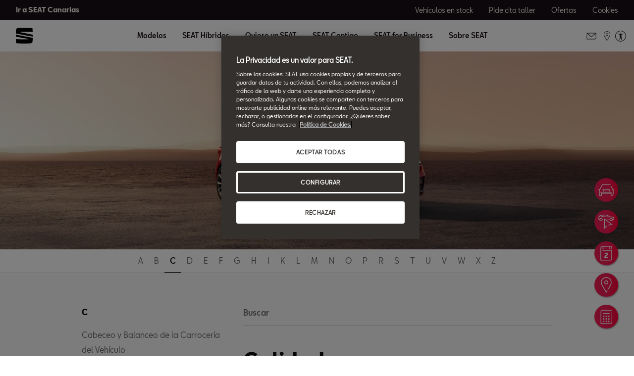

--- FILE ---
content_type: text/html;charset=utf-8
request_url: https://www.seat.es/glosario/c/calidad-vehiculo
body_size: 15709
content:

<!DOCTYPE HTML>
<html lang="es-ES">


    <head>

	

	
		<script defer="defer" type="text/javascript" src="/.rum/@adobe/helix-rum-js@%5E2/dist/rum-standalone.js"></script>
<link rel="preload" as="font" href="/etc.clientlibs/nuevaswebs/components/clientlibs/nuevaswebs/main/resources/fonts/SeatBcn-Regular.woff" crossorigin="anonymous"/>
		<link rel="preload" as="font" href="/etc.clientlibs/nuevaswebs/components/clientlibs/nuevaswebs/main/resources/fonts/SeatBcn-Black.woff" crossorigin="anonymous"/>
		<link rel="preload" as="font" href="/etc.clientlibs/nuevaswebs/components/clientlibs/nuevaswebs/main/resources/fonts/SeatBcn-Bold.woff" crossorigin="anonymous"/>
		<link rel="preload" as="font" href="/etc.clientlibs/nuevaswebs/components/clientlibs/nuevaswebs/main/resources/fonts/SeatBcn-Medium.woff" crossorigin="anonymous"/>

		<link rel="dns-prefetch" href="https://seat-ws.com"/>

		
	

    

	

	<link rel="dns-prefetch" href="https://www.googletagmanager.com"/>
	<link rel="dns-prefetch" href="https://analytics.google.com"/>
	<link rel="dns-prefetch" href="https://assets.adobedtm.com"/>
	<link rel="dns-prefetch" href="https://seatsa.tt.omtrdc.net"/>

    
    

	
	<meta http-equiv="content-type" content="text/html; charset=UTF-8"/>
	<meta name="viewport" content="width=device-width, initial-scale=1, shrink-to-fit=no, maximum-scale=1, user-scalable=no"/>

	


	
	


	<!-- SEO Meta tags -->
	<meta name="robots" content="INDEX, FOLLOW"/>

	
	

	
	
    

    
        
            <meta id="seatIdAvoidProfile" name="seatIdAvoidProfile" content="false"/>
        
            <meta id="languageISO" name="languageISO" content="es_ES"/>
        
            <meta id="currency" name="currency" content="€"/>
        
            <meta id="currencyCode" name="currencyCode" content="EUR"/>
        
            <meta id="workflow" name="workflow" content="seat-es-es"/>
        
            <meta id="RYE-config-central" name="RYE-config-central" content="true"/>
        
            <meta id="dealerURL" name="dealerURL" content="https://www.seat.es/glosario/c/calidad-vehiculo.snw.xml?app=seat"/>
        
            <meta id="dealerCountry" name="dealerCountry" content="esp"/>
        
            <meta id="hash" name="hash" content="aTNmV0FJemFTeUJsWkNWOTdVR3BzaG5pa2NOUlptZHU3SjJuOU1qdXJhczh2Qm0yaQ=="/>
        
            <meta id="googleMapId" name="googleMapId" content="defaultMapId"/>
        
            <meta id="hash-grv3" name="hash-grv3" content="6LcppgwrAAAAAO8j1Q7-sxRQxfVdG_mOutb9uLcO"/>
        
            
        
    


	<!-- Social Sharing -->
	
	<meta property="og:url" content="https://www.seat.es/glosario/c/calidad-vehiculo"/>
	
		
		
		
	
	
	<meta property="og:image:width" content="300"/>
	<meta property="og:image:height" content="300"/>
	<meta property="og:type" content="article"/>
	<meta property="og:title" content="Calidad del vehículo – Términos automovilísticos | SEAT"/>
	<meta property="og:description" content="La calidad es nuestra máxima prioridad en SEAT. Descubre más información al respecto en nuestro glosario."/>

	<meta name="twitter:card" content="summary_large_image"/>
	
	
	<meta name="twitter:title" content="Calidad del vehículo – Términos automovilísticos | SEAT"/>
	<meta name="twitter:description" content="La calidad es nuestra máxima prioridad en SEAT. Descubre más información al respecto en nuestro glosario."/>

	

	
	

	
		
		
	

	
	

	
		
    
<link href="/etc.clientlibs/nuevaswebs/components/clientlibs/common/vendor/bootstrap-css.lc-a4b3f509e79c54a512b890d73235ef04-lc.min.css" type="text/css" rel="stylesheet"><link href="/etc.clientlibs/vwgroup/components/content/services/clientlibs/include.lc-328563ac6d32353c004c0459f0f978fc-lc.min.css" type="text/css" rel="stylesheet"><link href="/etc.clientlibs/seat-website/components/clientlibs/main.lc-db4c072ffbbb7ac68e60e233400f9ce5-lc.min.css" type="text/css" rel="stylesheet"><link href="/etc.clientlibs/nuevaswebs/components/clientlibs/nuevaswebs/main.lc-421bf845eef5c58018ca0b820a7e1957-lc.min.css" type="text/css" rel="stylesheet"><link href="/etc.clientlibs/vwgroup/components/clientlibs/common/utils/sticky-manager.lc-40865846d96a1f8467c170fe60081936-lc.min.css" type="text/css" rel="stylesheet"><link href="/etc.clientlibs/seat-website/components/structure/global-header/clientlibs.lc-e04289a4752a0f3731ac366b9fefbb53-lc.min.css" type="text/css" rel="stylesheet"><link href="/etc.clientlibs/seatComponents/components/banner/clientlibs.lc-2e4f1360ddbd64fbf400a2c011b5b2c7-lc.min.css" type="text/css" rel="stylesheet"><link href="/etc.clientlibs/vwgroup/components/structure/global-footer/clientlibs.lc-69736be27cde8e1e8af05c14a881dd78-lc.min.css" type="text/css" rel="stylesheet"><link href="/etc.clientlibs/vwgroup/components/structure/global-footer/country-selector/clientlibs.lc-05689f5a0158d7787a70982259510e77-lc.min.css" type="text/css" rel="stylesheet"><link href="/etc.clientlibs/seat-website/components/structure/global-footer/country-selector/clientlibs.lc-b052239651a9aae9046df73a81e5c95d-lc.min.css" type="text/css" rel="stylesheet"><link href="/etc.clientlibs/vwgroup/components/structure/prefooter/clientlibs.lc-67ad46a3952d14696a195e3db6552f3f-lc.min.css" type="text/css" rel="stylesheet"><link href="/etc.clientlibs/seat-website/components/structure/prefooter/clientlibs.lc-b6c1368dd79d24230f5a871b0f87ef9a-lc.min.css" type="text/css" rel="stylesheet"><link href="/etc.clientlibs/seat-website/components/structure/global-footer/clientlibs.lc-d8ece081ab7a42a547f76b7103bec530-lc.min.css" type="text/css" rel="stylesheet">


	

	

	

	

	

	<title>Calidad del vehículo – Términos automovilísticos | SEAT</title>
	<meta name="hideInNav"/>
	<meta name="navTitle" content="Calidad del vehículo"/>

	<meta name="description" content="La calidad es nuestra máxima prioridad en SEAT. Descubre más información al respecto en nuestro glosario."/>
	<meta name="template" content="glossarytemplate"/>

	

	


	
    
    

    
    
    
    

	
    
        <link rel="icon" type="image/vnd.microsoft.icon" href="/etc/designs/nuevaswebs/favicon.ico"/>
        <link rel="shortcut icon" type="image/vnd.microsoft.icon" href="/etc/designs/nuevaswebs/favicon.ico"/>
    
    


	
	
		
    
<script type="text/javascript" src="/etc.clientlibs/vwgroup/components/clientlibs/common/utils/datalayer.lc-824949316b956be3c781af3ce4e713ed-lc.min.js"></script><script type="text/javascript" src="/etc.clientlibs/nuevaswebs/components/clientlibs/nuevaswebs/analytics.lc-a95b21c5abc9022be24bedbc76a0b259-lc.min.js"></script>


		
		
	

	
	

    
        
            <!-- Adobe Analytics -->
<script src="https://assets.adobedtm.com/ee3d1dc2ceba/e2c7d39ab65c/launch-2516b4adaf89.min.js" async></script>

<!-- STOREFRONT React css-->
<script type="text/javascript">
    if (window.location.href.indexOf("/e-renting/renting-online") > -1) { 
        document.write('<link rel="stylesheet" type="text/css" href="https://erenting.seat.com/index.bundle.css" />');
    }    
</script>
<!-- STOREFRONT React css END-->

<meta name="facebook-domain-verification" content="o28hmri9y2n31q6mejbwad1mxmr7kr" />
        

        
    

	

	<script type="text/javascript">
		SEAT_ANALYTICS.trackPage('content\/countries\/es\/seat\u002Dwebsite\/es\/glosario\/c\/calidad\u002Dvehiculo.html','','',false,'','');
	</script>

	<!-- SEO Part 1 canonical URL v1.0.6.1 -->
    
        
            
                
                <link rel="canonical" href="https://www.seat.es/glosario/c/calidad-vehiculo"/>
            
        

        
            
        

        

        
    

	<!-- Seat Dealers Clientlib -->
	
	

	<!-- CSS Overlay -->
	
	

	
		<span id="hash" class="hidden" data-value="aTNmV0FJemFTeUJsWkNWOTdVR3BzaG5pa2NOUlptZHU3SjJuOU1qdXJhczh2Qm0yaQ=="></span>
	

	
		
	


</head>

    
    
        
    
    
    

    

    <body class="aem-site seat-website   ">
    
    
        



        
        


	



<div class="hidden" data-alt="Browser not supported
To live the full Seat Experience, please upgrade your browser to the newest version." id="compatibilityie"></div>

	





<span class="d-none" id="pagenaming">es:Car Terms:C:Quality</span>
<span class="d-none" id="carCode"></span>
<span class="d-none" id="market-language">ES/ES</span>

<!-- Seat Dealers Analytics -->








<div class="cookie-policy-container">
	

	<div id="cookies-modal-container">

	</div>
</div>



<div><div class="section"><div class="new"></div>
</div><div class="iparys_inherited"><div class="header iparsys parsys"><div class="global-header section">
    


<div class="gh-component stickyManager" data-sticky-type="scrollUp">
	<div id="globalheader" class="global-header-menu ">

		<div class="navigation-overlay"></div>

		<div class="gh-black-bar black-bar wx-hide-s wx-hide-m">
			<div class="gh-center-content">
				<div class="gh-site-name">
					




    
<div class="cmp-title" id="title-f974ad7988">
    <h2 class="cmp-title__text"><a class="cmp-title__link" href="/seat-canarias/inicio">Ir a SEAT Canarias</a></h2>
</div>

    






				</div>
				<div class="gh-utility-links">
					


    




	
		
			
	<div class="utility-link">
		
		
		

		<a href="https://www.seat.es/localizador-stock" target="_self" class="utility-link-cta" onclick="s_objectID='globalheader_utilityLinkLabel_other';">
			
			<span class="utility-link-label">
				Vehículos en stock
			</span>
		</a>
	</div>

		
			
	<div class="utility-link">
		
		
		

		<a href="https://www.seat.es/posventa-redirect/pide-cita-taller" target="_self" class="utility-link-cta" onclick="s_objectID='globalheader_utilityLinkLabel_other';">
			
			<span class="utility-link-label">
				Pide cita taller
			</span>
		</a>
	</div>

		
			
	<div class="utility-link">
		
		
		

		<a href="https://www.seat.es/ofertas/coches-nuevos" target="_self" class="utility-link-cta" onclick="s_objectID='globalheader_utilityLinkLabel_other';">
			
			<span class="utility-link-label">
				Ofertas
			</span>
		</a>
	</div>

		
			
	<div class="utility-link">
		
		
		

		<button class="utility-link-cta" onclick="s_objectID='globalheader_utilityLinkLabel_other';Optanon.ToggleInfoDisplay();">
			
			<span class="utility-link-label">
				Cookies
			</span>
		</button>
	</div>

		
	


				</div>	
			</div>
		</div>

		<div class="navigation-bar"> 
			<div class="navigation-bar-container gh-center-content">
				<div class="logo image logo-section">


    
    
    
    
	


    
    

    
    
    
    

    <a class="cmp-image__link" href="https://www.seat.es/">
        <div class="cmp-image ">
            
    
    
    
        
        <img fetchpriority="auto" src="/content/dam/public/seat-website/global-header/seat-logo/seat-s-logo.svg" loading="lazy" alt="SEAT" title="SEAT" class="cmp-image__image"/>
    

        </div>
    </a>




</div>

				<div class="navigation">
					
						


    




	<div class="selected-resource">
		<span class="selected-resource-label">
		</span>
	</div>
	

	<div class="navigation-content" data-current-resource-path="https://www.seat.es/glosario/c/calidad-vehiculo">
		<div class="navigation-panel">
			<div class="navigation-panel-headers">
				<div class="gh-site-name-mobile"></div>
				<div class="close-menu"></div>
			</div>
			<div class="content-panel">
				
					
	
	
		
		
			
		
	

	<div class="navigation-main-item navigation-main-models" data-index="0">
		
			<div class="main-item">
				Modelos
			</div>
		
		
	</div>



					
	
	
		
		
			
		
	

	<div class="gh-panel navigation-main-item navigation-main-models" data-index="0">
		
			<div class="main-item-panel-loader">
				<div class="main-item-panel-frame">
					<div class="back-menu">Volver</div>
					<div class="main-item main-item-mobile">
						Modelos
					</div>
					<div class="main-item-panel">
						
							
	<div class="item-panel">
		<div class="family-filters">
			<div class="family-filter active" data-model-family-tag="all">
				<span class="label">
					Todos
				</span>
				<span class="counter" data-counter="0">
				</span>
			</div>
			
				<div class="family-filter" data-model-family-tag="countries:es/seat-website/family-cars/gasolina">
					<span class="label">
						Gasolina
					</span>
					<span class="counter" data-counter="0">
					</span>
				</div>
			
				<div class="family-filter" data-model-family-tag="countries:es/seat-website/family-cars/diesel">
					<span class="label">
						Diésel
					</span>
					<span class="counter" data-counter="0">
					</span>
				</div>
			
				<div class="family-filter" data-model-family-tag="countries:es/seat-website/family-cars/hibrido">
					<span class="label">
						Híbrido
					</span>
					<span class="counter" data-counter="0">
					</span>
				</div>
			
				<div class="family-filter" data-model-family-tag="countries:es/seat-website/family-cars/electrico">
					<span class="label">
						Eléctrico
					</span>
					<span class="counter" data-counter="0">
					</span>
				</div>
			
		</div>
		<div class="model-item-container">
			
				
	
	<div class="model-item active" data-model-family-tag="countries:es/cupra-website/entrega-inmediata">
		<a href="https://www.seat.es/localizador-stock" target="_self" data-resource-path="https://www.seat.es/localizador-stock">
			<div class="model-item-image-cta">
				<div class="model-item-info">
					<h5 class="model-item-info-no-price">
						Vehículos nuevos de Stock
					</h5>
					
						
							<div>
							
								
							</div>
						
						
					
				</div>
				<div class="model-item-img wx-aspect-ratio">
					
					
    
    
    
        
        <img fetchpriority="auto" src="/content/dam/public/seat-website/global-header/global-navigation/models/flota-seat-completa.jpg" loading="lazy" alt="Vehículos nuevos de Stock" title="Vehículos nuevos de Stock"/>
    

				</div>
			</div>
		</a>
		<div class="model-item-cta-list">
			
			
			
			
			
			
			<a href="https://www.seat.es/localizador-stock" onclick="s_objectID='globalheader_TestDrive_other_';" target="_self" class="model-item-cta model-item-cta-orange">
				<span class="cta-text">Ver más</span>
			</a>
		</div>
	</div>

			
				
	
	<div class="model-item active" data-model-family-tag="master:seat-website/trims/all-models,countries:es/seat-website/family-cars/gasolina">
		<a href="https://www.seat.es/coches/ibiza" target="_self" data-resource-path="https://www.seat.es/coches/ibiza">
			<div class="model-item-image-cta">
				<div class="model-item-info">
					<h5 class="model-item-info-no-price">
						Nuevo SEAT Ibiza
					</h5>
					
						
							<div>
							
								
							</div>
						
						
					
				</div>
				<div class="model-item-img wx-aspect-ratio">
					
					
    
    
    
        
        <img fetchpriority="auto" src="/content/dam/countries/es/seat-website/global-header/global-navigation/models/seat-ibiza-style-2026-c.png" loading="lazy" alt="New Ibiza" title="Nuevo SEAT Ibiza"/>
    

				</div>
			</div>
		</a>
		<div class="model-item-cta-list">
			
			
			
			
			<a href="https://www.seat.es/ofertas/coches-nuevos/ibiza/nuevoza/nuevo" onclick="s_objectID='globalheader_configureCtaLabel_other_Nuevo_Ibiza';" target="_self" class="model-item-cta">
				<span class="cta-text">Pide oferta</span>
			</a>
			
			<a href="https://www.seat.es/configurador/w/version?wf=seat-es-es&h=&carlineGroup=CARLINE-GROUP-KJG" onclick="s_objectID='globalheader_TestDrive_other_Nuevo_Ibiza';" target="_self" class="model-item-cta model-item-cta-orange">
				<span class="cta-text">Configúralo</span>
			</a>
		</div>
	</div>

			
				
	
	<div class="model-item active" data-model-family-tag="countries:es/seat-website/family-cars/gasolina">
		<a href="https://www.seat.es/coches/ibiza-2025/modelo" target="_self" data-resource-path="https://www.seat.es/coches/ibiza-2025/modelo">
			<div class="model-item-image-cta">
				<div class="model-item-info">
					<h5 class="model-item-info-no-price">
						Ibiza
					</h5>
					
						
							<div>
							
								
							</div>
						
						
					
				</div>
				<div class="model-item-img wx-aspect-ratio">
					
					
    
    
    
        
        <img fetchpriority="auto" src="/content/dam/countries/es/seat-website/global-header/global-navigation/models/seat-ibiza-2025-c.png" loading="lazy" alt="Ibiza" title="Ibiza"/>
    

				</div>
			</div>
		</a>
		<div class="model-item-cta-list">
			
			
			
			
			<a href="https://www.seat.es/ofertas/coches-nuevos/ibiza" onclick="s_objectID='globalheader_configureCtaLabel_other_Ibiza';" target="_self" class="model-item-cta">
				<span class="cta-text">Pide oferta</span>
			</a>
			
			<a href="https://www.seat.es/configurador.html/version?wf=seat-es-es&carlineGroup=CARLINE-GROUP-KJ1" onclick="s_objectID='globalheader_TestDrive_cc_Ibiza';" target="_self" class="model-item-cta model-item-cta-orange">
				<span class="cta-text">Configúralo</span>
			</a>
		</div>
	</div>

			
				
	
	<div class="model-item active" data-model-family-tag="master:seat-website/trims/all-models,countries:es/seat-website/family-cars/gasolina">
		<a href="https://www.seat.es/coches/arona" target="_self" data-resource-path="https://www.seat.es/coches/arona">
			<div class="model-item-image-cta">
				<div class="model-item-info">
					<h5 class="model-item-info-no-price">
						Nuevo SEAT Arona
					</h5>
					
						
							<div>
							
								
							</div>
						
						
					
				</div>
				<div class="model-item-img wx-aspect-ratio">
					
					
    
    
    
        
        <img fetchpriority="auto" src="/content/dam/countries/es/seat-website/global-header/global-navigation/models/seat-arona-2026-c.png" loading="lazy" alt="New Arona" title="Nuevo SEAT Arona"/>
    

				</div>
			</div>
		</a>
		<div class="model-item-cta-list">
			
			
			
			
			<a href="https://www.seat.es/ofertas/coches-nuevos/arona/nuevo" onclick="s_objectID='globalheader_configureCtaLabel_other_Nuevo_Arona';" target="_self" class="model-item-cta">
				<span class="cta-text">Pide oferta</span>
			</a>
			
			<a href="https://www.seat.es/configurador/w/version?wf=seat-es-es&h=&carlineGroup=CARLINE-GROUP-KJP" onclick="s_objectID='globalheader_TestDrive_other_Nuevo_Arona';" target="_blank" class="model-item-cta model-item-cta-orange">
				<span class="cta-text">Configúralo</span>
			</a>
		</div>
	</div>

			
				
	
	<div class="model-item active" data-model-family-tag="other,countries:es/seat-website/family-cars/gasolina">
		<a href="https://www.seat.es/coches/arona-2025/modelo" target="_self" data-resource-path="https://www.seat.es/coches/arona-2025/modelo">
			<div class="model-item-image-cta">
				<div class="model-item-info">
					<h5 class="model-item-info-no-price">
						SEAT Arona
					</h5>
					
						
							<div>
							
								
							</div>
						
						
					
				</div>
				<div class="model-item-img wx-aspect-ratio">
					
					
    
    
    
        
        <img fetchpriority="auto" src="/content/dam/countries/es/seat-website/global-header/global-navigation/models/seat-arona-2025-c.png" loading="lazy" alt="Arona" title="SEAT Arona"/>
    

				</div>
			</div>
		</a>
		<div class="model-item-cta-list">
			
			
			
			
			<a href="https://www.seat.es/ofertas/coches-nuevos/arona" onclick="s_objectID='globalheader_configureCtaLabel_other_Arona';" target="_self" class="model-item-cta">
				<span class="cta-text">Pide oferta</span>
			</a>
			
			<a href="https://www.seat.es/configurador.html/version?wf=seat-es-es&carlineGroup=CARLINE-GROUP-KJ7" onclick="s_objectID='globalheader_TestDrive_cc_Arona';" target="_blank" class="model-item-cta model-item-cta-orange">
				<span class="cta-text">Configúralo</span>
			</a>
		</div>
	</div>

			
				
	
	<div class="model-item active" data-model-family-tag="master:seat-website/family-cars/tgi-gas-petrol,master:seat-website/family-cars/hybrid-and-plug-in,countries:es/seat-website/family-cars/gasolina,countries:es/seat-website/family-cars/diesel,countries:es/seat-website/family-cars/hibrido,countries:es/seat-website/family-cars/hibrido-enchufable">
		<a href="https://www.seat.es/coches/leon-5-puertas" target="_self" data-resource-path="https://www.seat.es/coches/leon-5-puertas">
			<div class="model-item-image-cta">
				<div class="model-item-info">
					<h5 class="model-item-info-no-price">
						SEAT León
					</h5>
					
						
							<div>
							
								
							</div>
						
						
					
				</div>
				<div class="model-item-img wx-aspect-ratio">
					
					
    
    
    
        
        <img fetchpriority="auto" src="/content/dam/countries/es/seat-website/global-header/global-navigation/models/seat-leon-c-eco-0.png" loading="lazy" alt="León" title="SEAT León"/>
    

				</div>
			</div>
		</a>
		<div class="model-item-cta-list">
			
			
			
			
			<a href="https://www.seat.es/ofertas/coches-nuevos/leon/gama" onclick="s_objectID='globalheader_configureCtaLabel_other_';" target="_self" class="model-item-cta">
				<span class="cta-text">Pide oferta</span>
			</a>
			
			<a href="https://www.seat.es/configurador.html/version?wf=seat-es-es&carlineGroup=CARLINE-GROUP-KL1" onclick="s_objectID='globalheader_TestDrive_cc_';" target="_self" class="model-item-cta model-item-cta-orange">
				<span class="cta-text">Configúralo</span>
			</a>
		</div>
	</div>

			
				
	
	<div class="model-item active" data-model-family-tag="countries:es/seat-website/family-cars/hibrido,countries:es/seat-website/family-cars/gasolina,countries:es/seat-website/family-cars/diesel,countries:es/seat-website/family-cars/hibrido-enchufable">
		<a href="https://www.seat.es/coches/leon-sportstourer" target="_self" data-resource-path="https://www.seat.es/coches/leon-sportstourer">
			<div class="model-item-image-cta">
				<div class="model-item-info">
					<h5 class="model-item-info-no-price">
						SEAT León Sportstourer 
					</h5>
					
						
							<div>
							
								
							</div>
						
						
					
				</div>
				<div class="model-item-img wx-aspect-ratio">
					
					
    
    
    
        
        <img fetchpriority="auto" src="/content/dam/countries/es/seat-website/global-header/global-navigation/models/seat-leon-sp-c-eco-0.png" loading="lazy" alt="León Sportstourer" title="SEAT León Sportstourer "/>
    

				</div>
			</div>
		</a>
		<div class="model-item-cta-list">
			
			
			
			
			<a href="https://www.seat.es/ofertas/coches-nuevos/leon/gama" onclick="s_objectID='globalheader_configureCtaLabel_other_';" target="_self" class="model-item-cta">
				<span class="cta-text">Pide oferta</span>
			</a>
			
			<a href="https://www.seat.es/configurador.html/version?wf=seat-es-es&carlineGroup=CARLINE-GROUP-KL8" onclick="s_objectID='globalheader_TestDrive_cc_';" target="_self" class="model-item-cta model-item-cta-orange">
				<span class="cta-text">Configúralo</span>
			</a>
		</div>
	</div>

			
				
	
	<div class="model-item active" data-model-family-tag="countries:es/seat-website/family-cars/gasolina,countries:es/seat-website/family-cars/diesel">
		<a href="https://www.seat.es/coches/suv-ateca" target="_self" data-resource-path="https://www.seat.es/coches/suv-ateca">
			<div class="model-item-image-cta">
				<div class="model-item-info">
					<h5 class="model-item-info-no-price">
						SEAT Ateca
					</h5>
					
						
							<div>
							
								
							</div>
						
						
					
				</div>
				<div class="model-item-img wx-aspect-ratio">
					
					
    
    
    
        
        <img fetchpriority="auto" src="/content/dam/countries/es/seat-website/global-header/global-navigation/models/seat-ateca-c.png" loading="lazy" alt="New SEAT Ateca" title="SEAT Ateca"/>
    

				</div>
			</div>
		</a>
		<div class="model-item-cta-list">
			
			
			
			
			<a href="https://www.seat.es/ofertas/coches-nuevos/ateca" onclick="s_objectID='globalheader_configureCtaLabel_other_Ateca';" target="_self" class="model-item-cta">
				<span class="cta-text">Pide oferta</span>
			</a>
			
			<a href="https://www.seat.es/configurador.html/version?wf=seat-es-es&carlineGroup=CARLINE-GROUP-KHP" onclick="s_objectID='globalheader_TestDrive_cc_Ateca';" target="_self" class="model-item-cta model-item-cta-orange">
				<span class="cta-text">Configúralo</span>
			</a>
		</div>
	</div>

			
				
	
	<div class="model-item active" data-model-family-tag="countries:es/seat-website/family-cars/electrico">
		<a href="https://www.seat.es/coches/seat-mo/125" target="_self" data-resource-path="https://www.seat.es/coches/seat-mo/125">
			<div class="model-item-image-cta">
				<div class="model-item-info">
					<h5 class="model-item-info-no-price">
						SEAT MÓ 125
					</h5>
					
						
							<div>
							
								
							</div>
						
						
					
				</div>
				<div class="model-item-img wx-aspect-ratio">
					
					
    
    
    
        
        <img fetchpriority="auto" src="/content/dam/countries/es/seat-website/global-header/global-navigation/models-dgt/seat-mo-escooter.png" loading="lazy" alt="Ver más" title="SEAT MÓ 125"/>
    

				</div>
			</div>
		</a>
		<div class="model-item-cta-list">
			
			
			
			
			<a href="https://www.seat.es/ofertas/coches-nuevos/125" onclick="s_objectID='globalheader_configureCtaLabel_other_';" target="_self" class="model-item-cta">
				<span class="cta-text">Pide oferta</span>
			</a>
			
			<a href="https://www.seat.es/coches/seat-mo/125" onclick="s_objectID='globalheader_TestDrive_other_';" target="_self" class="model-item-cta model-item-cta-orange">
				<span class="cta-text">Ver más</span>
			</a>
		</div>
	</div>

			
				
	
	<div class="model-item active" data-model-family-tag="countries:es/seat-website/family-cars/diesel,countries:es/seat-website/family-cars/hibrido,countries:es/seat-website/family-cars/electrico">
		<a href="https://www.seat.es/coches-hibridos" target="_self" data-resource-path="https://www.seat.es/coches-hibridos">
			<div class="model-item-image-cta">
				<div class="model-item-info">
					<h5 class="model-item-info-no-price">
						SEAT Híbridos
					</h5>
					
						
							<div>
							
								
							</div>
						
						
					
				</div>
				<div class="model-item-img wx-aspect-ratio">
					
					
    
    
    
        
        <img fetchpriority="auto" src="/content/dam/countries/es/seat-website/global-header/global-navigation/models/seat-coches-hibridos-etiqueta-cero-eco.png" loading="lazy" alt="SEAT Híbridos" title="SEAT Híbridos"/>
    

				</div>
			</div>
		</a>
		<div class="model-item-cta-list">
			
			
			
			
			
			
			<a href="https://www.seat.es/coches-hibridos" onclick="s_objectID='globalheader_TestDrive_other_';" target="_self" class="model-item-cta model-item-cta-orange">
				<span class="cta-text">Ver más</span>
			</a>
		</div>
	</div>

			
				
	
	<div class="model-item active">
		<a href="https://www.dasweltauto.es/esp/seat?vn-menumodelos=3" target="_blank" data-resource-path="https://www.dasweltauto.es/esp/seat?vn-menumodelos=3">
			<div class="model-item-image-cta">
				<div class="model-item-info">
					<h5 class="model-item-info-no-price">
						Das WeltAuto
					</h5>
					
						
							<div>
							
								
							</div>
						
						
					
				</div>
				<div class="model-item-img wx-aspect-ratio">
					
					
    
    
    
        
        <img fetchpriority="auto" src="/content/dam/countries/es/seat-website/global-header/global-navigation/models/das-weltauto.png" loading="lazy" alt="Das WeltAuto" title="Das WeltAuto"/>
    

				</div>
			</div>
		</a>
		<div class="model-item-cta-list">
			
			
			
			
			
			
			<a href="https://www.dasweltauto.es/esp/seat?vn-menumodelos=3" onclick="s_objectID='globalheader_TestDrive_other_';" target="_blank" class="model-item-cta model-item-cta-orange">
				<span class="cta-text">Ver más</span>
			</a>
		</div>
	</div>

			
		</div>
	</div>

						
						
					</div>
				</div>
			</div>
		
		
	</div>



				
					
	
	

	<div class="navigation-main-item navigation-main-link" data-index="1">
		
		
			<div class="main-item">
				
				
				<a href="https://www.seat.es/seat-hibridos-redirect" onclick="s_objectID='globalheader_mainLink_';" target="_self">
					SEAT Híbridos
				</a>
			</div>
		
	</div>



					
	
	

	<div class="gh-panel navigation-main-item navigation-main-link" data-index="1">
		
		
			<div class="main-item">
				
				
				<a href="https://www.seat.es/seat-hibridos-redirect" onclick="s_objectID='globalheader_mainLink_';" target="_self">
					SEAT Híbridos
				</a>
			</div>
		
	</div>



				
					
	
	
		
		
	

	<div class="navigation-main-item navigation-main-dropdown" data-index="2">
		
			<div class="main-item">
				Quiero un SEAT
			</div>
		
		
	</div>



					
	
	
		
		
	

	<div class="gh-panel navigation-main-item navigation-main-dropdown" data-index="2">
		
			<div class="main-item-panel-loader">
				<div class="main-item-panel-frame">
					<div class="back-menu">Volver</div>
					<div class="main-item main-item-mobile">
						Quiero un SEAT
					</div>
					<div class="main-item-panel">
						
						
							
	
		
	
	<div class="item-panel">
		
		<a href="https://www.seat.es/compra-tu-seat/ofertas-seat" class="item-panel-link" onclick="s_objectID='globalheader_mainSubLink_';" target="_self">
			<span class="item-panel-label">
				Ofertas SEAT
			</span>
			<span class="item-panel-description">
				Descubre las mejores ofertas
			</span>
		</a>
	</div>

	
		
	
	<div class="item-panel">
		
		<a href="https://www.seat.es/compra-tu-seat/das-weltauto-redirect" class="item-panel-link" onclick="s_objectID='globalheader_mainSubLink_';" target="_self">
			<span class="item-panel-label">
				Vehículos de ocasión
			</span>
			<span class="item-panel-description">
				Coches de ocasión garantizados 
			</span>
		</a>
	</div>

	
		
	
	<div class="item-panel">
		
		<a href="https://www.seat.es/compra-tu-seat/hibridos-electricos" class="item-panel-link" onclick="s_objectID='globalheader_mainSubLink_';" target="_self">
			<span class="item-panel-label">
				Híbridos SEAT
			</span>
			<span class="item-panel-description">
				Gama Híbrida de SEAT: más autonomía, más sostenible
			</span>
		</a>
	</div>

	
		
	
	<div class="item-panel">
		
		<a href="https://www.seat.es/compra-tu-seat/configura-tu-seat" class="item-panel-link" onclick="s_objectID='globalheader_mainSubLink_';" target="_self">
			<span class="item-panel-label">
				Configura tu SEAT
			</span>
			<span class="item-panel-description">
				Personaliza tu SEAT a tu manera
			</span>
		</a>
	</div>

	
		
	
	<div class="item-panel">
		
		<a href="https://www.seat.es/compra-tu-seat/prueba-tu-seat" class="item-panel-link" onclick="s_objectID='globalheader_mainSubLink_';" target="_self">
			<span class="item-panel-label">
				Prueba tu SEAT
			</span>
			<span class="item-panel-description">
				Descubre lo que se siente al volante de un SEAT
			</span>
		</a>
	</div>

	
		
	
	<div class="item-panel">
		
		<a href="https://www.seat.es/compra-tu-seat/servicios-financieros" class="item-panel-link" onclick="s_objectID='globalheader_mainSubLink_';" target="_self">
			<span class="item-panel-label">
				Elige tu financiación
			</span>
			<span class="item-panel-description">
				Tú decides la forma de pago que mejor se adapta a ti
			</span>
		</a>
	</div>

	
		
	
	<div class="item-panel">
		
		<a href="https://www.seat.es/compra-tu-seat/encuentra-tu-concesionario" class="item-panel-link" onclick="s_objectID='globalheader_mainSubLink_';" target="_self">
			<span class="item-panel-label">
				Encuentra tu concesionario
			</span>
			<span class="item-panel-description">
				Encuentra tu servicio autorizado mas cercano
			</span>
		</a>
	</div>

	
		
	
	<div class="item-panel">
		
		<a href="https://www.seat.es/compra-tu-seat/ciclo-wltp-redirect" class="item-panel-link" onclick="s_objectID='globalheader_mainSubLink_';" target="_self">
			<span class="item-panel-label">
				Ciclo WLTP
			</span>
			<span class="item-panel-description">
				Una nueva manera de medir la eficiencia
			</span>
		</a>
	</div>

	
		
	
	<div class="item-panel">
		
		<a href="https://www.seat.es/compra-tu-seat/seat-tips" class="item-panel-link" onclick="s_objectID='globalheader_mainSubLink_';" target="_self">
			<span class="item-panel-label">
				SEAT Tips
			</span>
			<span class="item-panel-description">
				Te ayudamos a elegir tu próximo SEAT
			</span>
		</a>
	</div>

	
		
	
	<div class="item-panel">
		
		<a href="https://www.seat.es/compra-tu-seat/preguntas-frecuentes" class="item-panel-link" onclick="s_objectID='globalheader_mainSubLink_';" target="_self">
			<span class="item-panel-label">
				Preguntas Frecuentes
			</span>
			<span class="item-panel-description">
				¿Aún con dudas? Resuélvelas 
			</span>
		</a>
	</div>

	
		
	
	<div class="item-panel">
		
		<a href="https://www.seat.es/compra-tu-seat/garantia-extendida-10" class="item-panel-link" onclick="s_objectID='globalheader_mainSubLink_';" target="_self">
			<span class="item-panel-label">
				Extensión de Garantía
			</span>
			<span class="item-panel-description">
				Amplía tu garantía hasta 10 años
			</span>
		</a>
	</div>

	
		
	
	<div class="item-panel">
		
		<a href="https://www.seat.es/compra-tu-seat/mantenme-informado" class="item-panel-link" onclick="s_objectID='globalheader_mainSubLink_';" target="_self">
			<span class="item-panel-label">
				Mantenme informado
			</span>
			<span class="item-panel-description">
				Se el primero en enterarte de nuestras novedades
			</span>
		</a>
	</div>

	

						
					</div>
				</div>
			</div>
		
		
	</div>



				
					
	
	
		
		
	

	<div class="navigation-main-item navigation-main-dropdown" data-index="3">
		
			<div class="main-item">
				SEAT Contigo
			</div>
		
		
	</div>



					
	
	
		
		
	

	<div class="gh-panel navigation-main-item navigation-main-dropdown" data-index="3">
		
			<div class="main-item-panel-loader">
				<div class="main-item-panel-frame">
					<div class="back-menu">Volver</div>
					<div class="main-item main-item-mobile">
						SEAT Contigo
					</div>
					<div class="main-item-panel">
						
						
							
	
		
	
	<div class="item-panel">
		
		<a href="https://www.seat.es/posventa-redirect/seat-contigo" class="item-panel-link" onclick="s_objectID='globalheader_mainSubLink_';" target="_self">
			<span class="item-panel-label">
				SEAT Contigo
			</span>
			<span class="item-panel-description">
				Nuestra relación va mas allá de conducir un SEAT
			</span>
		</a>
	</div>

	
		
	
	<div class="item-panel">
		
		<a href="https://www.seat.es/posventa-redirect/ofertas-posventa" class="item-panel-link" onclick="s_objectID='globalheader_mainSubLink_';" target="_self">
			<span class="item-panel-label">
				Ofertas Posventa
			</span>
			<span class="item-panel-description">
				Volver a casa para seguir saliendo
			</span>
		</a>
	</div>

	
		
	
	<div class="item-panel">
		
		<a href="https://www.seat.es/posventa-redirect/pide-cita-taller" class="item-panel-link" onclick="s_objectID='globalheader_mainSubLink_';" target="_self">
			<span class="item-panel-label">
				Pide Cita Taller
			</span>
			<span class="item-panel-description">
				Solicita cita en tu Servicio Autorizado más cercano
			</span>
		</a>
	</div>

	
		
	
	<div class="item-panel">
		
		<a href="https://www.seat.es/posventa-redirect/mantenimiento" class="item-panel-link" onclick="s_objectID='globalheader_mainSubLink_';" target="_self">
			<span class="item-panel-label">
				Mantenimiento
			</span>
			<span class="item-panel-description">
				Te conocemos desde el primer día
			</span>
		</a>
	</div>

	
		
	
	<div class="item-panel">
		
		<a href="https://www.seat.es/posventa-redirect/accessories" class="item-panel-link" onclick="s_objectID='globalheader_mainSubLink_';" target="_self">
			<span class="item-panel-label">
				Accesorios Originales
			</span>
			<span class="item-panel-description">
				Personaliza tu SEAT
			</span>
		</a>
	</div>

	
		
	
	<div class="item-panel">
		
		<a href="https://www.seat.es/posventa-redirect/garantias" class="item-panel-link" onclick="s_objectID='globalheader_mainSubLink_';" target="_self">
			<span class="item-panel-label">
				Garantías
			</span>
			<span class="item-panel-description">
				Sin preocupaciones
			</span>
		</a>
	</div>

	
		
	
	<div class="item-panel">
		
		<a href="https://www.seat.es/posventa-redirect/campana-ea189-diesel" class="item-panel-link" onclick="s_objectID='globalheader_mainSubLink_';" target="_self">
			<span class="item-panel-label">
				Ventajas Servicios Oficiales SEAT
			</span>
			<span class="item-panel-description">
				En ningún lugar como en casa
			</span>
		</a>
	</div>

	
		
	
	<div class="item-panel">
		
		<a href="https://www.seat.es/posventa-redirect/seat-connect-redirect" class="item-panel-link" onclick="s_objectID='globalheader_mainSubLink_';" target="_self">
			<span class="item-panel-label">
				SEAT CONNECT
			</span>
			<span class="item-panel-description">
				Tú y tu SEAT perfectamente conectados
			</span>
		</a>
	</div>

	
		
	
	<div class="item-panel">
		
		<a href="https://www.seat.es/posventa-redirect/atencion-al-cliente" class="item-panel-link" onclick="s_objectID='globalheader_mainSubLink_';" target="_self">
			<span class="item-panel-label">
				Atención al cliente
			</span>
			<span class="item-panel-description">
				A tu lado para lo que necesites
			</span>
		</a>
	</div>

	
		
	
	<div class="item-panel">
		
		<a href="https://www.seat.es/posventa-redirect/motores-diesel-redirect" class="item-panel-link" onclick="s_objectID='globalheader_mainSubLink_';" target="_self">
			<span class="item-panel-label">
				Campaña Diésel EA189 
			</span>
			<span class="item-panel-description">
				Infórmate
			</span>
		</a>
	</div>

	
		
	
	<div class="item-panel">
		
		<a href="https://www.seat.es/posventa-redirect/manuales-redirect" class="item-panel-link" onclick="s_objectID='globalheader_mainSubLink_';" target="_self">
			<span class="item-panel-label">
				Manuales
			</span>
			<span class="item-panel-description">
				Encuentra el manual de instrucciones de tu coche
			</span>
		</a>
	</div>

	
		
	
	<div class="item-panel">
		
		<a href="https://www.seat.es/posventa-redirect/glosario-redirect" class="item-panel-link" onclick="s_objectID='globalheader_mainSubLink_';" target="_self">
			<span class="item-panel-label">
				Glosario
			</span>
			<span class="item-panel-description">
				Tu SEAT de la A a la Z
			</span>
		</a>
	</div>

	
		
	
	<div class="item-panel">
		
		<a href="https://www.seat.es/posventa-redirect/takata-airbag-recall-redirect" class="item-panel-link" onclick="s_objectID='globalheader_mainSubLink_';" target="_self">
			<span class="item-panel-label">
				Takata Airbag Recall
			</span>
			<span class="item-panel-description">
				Infórmate
			</span>
		</a>
	</div>

	
		
	
	<div class="item-panel">
		
		<a href="https://www.seat.es/posventa-redirect/calculadora-de-mantenimiento" class="item-panel-link" onclick="s_objectID='globalheader_mainSubLink_';" target="_self">
			<span class="item-panel-label">
				Calculadora de mantenimiento
			</span>
			<span class="item-panel-description">
				La manera clara y sin sorpresas de cuidar de tu SEAT
			</span>
		</a>
	</div>

	
		
	
	<div class="item-panel">
		
		<a href="https://www.seat.es/posventa-redirect/seat-long-drive-redirect" class="item-panel-link" onclick="s_objectID='globalheader_mainSubLink_';" target="_self">
			<span class="item-panel-label">
				SEAT Long Drive
			</span>
			<span class="item-panel-description">
				Conoce y calcula el plan de mantenimiento para tu SEAT
			</span>
		</a>
	</div>

	

						
					</div>
				</div>
			</div>
		
		
	</div>



				
					
	
	
		
		
	

	<div class="navigation-main-item navigation-main-dropdown" data-index="4">
		
			<div class="main-item">
				SEAT for Business
			</div>
		
		
	</div>



					
	
	
		
		
	

	<div class="gh-panel navigation-main-item navigation-main-dropdown" data-index="4">
		
			<div class="main-item-panel-loader">
				<div class="main-item-panel-frame">
					<div class="back-menu">Volver</div>
					<div class="main-item main-item-mobile">
						SEAT for Business
					</div>
					<div class="main-item-panel">
						
						
							
	
		
	
	<div class="item-panel">
		
		<a href="https://www.seat.es/seat-for-business-redirect/seat-for-business" class="item-panel-link" onclick="s_objectID='globalheader_mainSubLink_';" target="_self">
			<span class="item-panel-label">
				SEAT for Business
			</span>
			<span class="item-panel-description">
				Descubre todas las posibilidades
			</span>
		</a>
	</div>

	
		
	
	<div class="item-panel">
		
		<a href="https://www.seat.es/seat-for-business-redirect/ofertas" class="item-panel-link" onclick="s_objectID='globalheader_mainSubLink_';" target="_self">
			<span class="item-panel-label">
				Ofertas
			</span>
			<span class="item-panel-description">
				Conoce nuestras ofertas y posibilidades
			</span>
		</a>
	</div>

	
		
	
	<div class="item-panel">
		
		<a href="https://www.seat.es/seat-for-business-redirect/nuestra-flota" class="item-panel-link" onclick="s_objectID='globalheader_mainSubLink_';" target="_self">
			<span class="item-panel-label">
				Nuestra flota
			</span>
			<span class="item-panel-description">
				Todas las posibilidades de movilidad de tu empresa
			</span>
		</a>
	</div>

	
		
	
	<div class="item-panel">
		
		<a href="https://www.seat.es/seat-for-business-redirect/posventa" class="item-panel-link" onclick="s_objectID='globalheader_mainSubLink_';" target="_self">
			<span class="item-panel-label">
				Posventa
			</span>
			<span class="item-panel-description">
				Descubre aquí todos los servicios para empresas
			</span>
		</a>
	</div>

	
		
	
	<div class="item-panel">
		
		<a href="https://www.seat.es/seat-for-business-redirect/pymes-y-autonomos" class="item-panel-link" onclick="s_objectID='globalheader_mainSubLink_';" target="_self">
			<span class="item-panel-label">
				PYMEs y Autónomos
			</span>
			<span class="item-panel-description">
				Ventajas de ser tu jefe
			</span>
		</a>
	</div>

	
		
	
	<div class="item-panel">
		
		<a href="https://www.seat.es/seat-for-business-redirect/autoescuela" class="item-panel-link" onclick="s_objectID='globalheader_mainSubLink_';" target="_self">
			<span class="item-panel-label">
				Autoescuela
			</span>
			<span class="item-panel-description">
				Enseñar cuesta menos
			</span>
		</a>
	</div>

	
		
	
	<div class="item-panel">
		
		<a href="https://www.seat.es/seat-for-business-redirect/formulario" class="item-panel-link" onclick="s_objectID='globalheader_mainSubLink_';" target="_self">
			<span class="item-panel-label">
				Contacto
			</span>
			<span class="item-panel-description">
				Contacte con nosotros
			</span>
		</a>
	</div>

	

						
					</div>
				</div>
			</div>
		
		
	</div>



				
					
	
	
		
		
	

	<div class="navigation-main-item navigation-main-dropdown" data-index="5">
		
			<div class="main-item">
				Sobre SEAT
			</div>
		
		
	</div>



					
	
	
		
		
	

	<div class="gh-panel navigation-main-item navigation-main-dropdown" data-index="5">
		
			<div class="main-item-panel-loader">
				<div class="main-item-panel-frame">
					<div class="back-menu">Volver</div>
					<div class="main-item main-item-mobile">
						Sobre SEAT
					</div>
					<div class="main-item-panel">
						
						
							
	
		
	
	<div class="item-panel">
		
		<a href="https://www.seat.es/sobre-seat/creatividad-urbana" class="item-panel-link" onclick="s_objectID='globalheader_mainSubLink_';" target="_self">
			<span class="item-panel-label">
				Creatividad urbana
			</span>
			<span class="item-panel-description">
				Un territorio lleno de ideas
			</span>
		</a>
	</div>

	
		
	
	<div class="item-panel">
		
		<a href="https://www.seat.es/sobre-seat/avanzando-juntos" class="item-panel-link" onclick="s_objectID='globalheader_mainSubLink_';" target="_self">
			<span class="item-panel-label">
				Avanzando juntos
			</span>
			<span class="item-panel-description">
				Te acompañamos en tu viaje
			</span>
		</a>
	</div>

	
		
	
	<div class="item-panel">
		
		<a href="https://www.seat.es/sobre-seat/patrocinios" class="item-panel-link" onclick="s_objectID='globalheader_mainSubLink_';" target="_self">
			<span class="item-panel-label">
				Patrocinios
			</span>
			<span class="item-panel-description">
				Eres parte de algo más grande
			</span>
		</a>
	</div>

	
		
	
	<div class="item-panel">
		
		<a href="https://www.seat.es/sobre-seat/noticias" class="item-panel-link" onclick="s_objectID='globalheader_mainSubLink_';" target="_self">
			<span class="item-panel-label">
				Noticias y eventos
			</span>
			<span class="item-panel-description">
				Descubre lo último de SEAT
			</span>
		</a>
	</div>

	
		
	
	<div class="item-panel">
		
		<a href="https://www.seat.es/sobre-seat/informe-anual" class="item-panel-link" onclick="s_objectID='globalheader_mainSubLink_';" target="_self">
			<span class="item-panel-label">
				Informe Anual 
			</span>
			<span class="item-panel-description">
				2024 Change needs drivers
			</span>
		</a>
	</div>

	
		
	
	<div class="item-panel">
		
		<a href="https://www.seat.es/sobre-seat/contacto-redirect" class="item-panel-link" onclick="s_objectID='globalheader_mainSubLink_';" target="_self">
			<span class="item-panel-label">
				Contacto
			</span>
			<span class="item-panel-description">
				Envíanos tu consulta
			</span>
		</a>
	</div>

	
		
	
	<div class="item-panel">
		
		<a href="https://www.seat.es/sobre-seat/politicas-seat" class="item-panel-link" onclick="s_objectID='globalheader_mainSubLink_';" target="_self">
			<span class="item-panel-label">
				Políticas SEAT
			</span>
			<span class="item-panel-description">
				Nuestro compromiso
			</span>
		</a>
	</div>

	
		
	
	<div class="item-panel">
		
		<a href="https://www.seat.es/sobre-seat/integridad-compliance" class="item-panel-link" onclick="s_objectID='globalheader_mainSubLink_';" target="_self">
			<span class="item-panel-label">
				Integridad y Compliance
			</span>
			<span class="item-panel-description">
				Código de Conducta
			</span>
		</a>
	</div>

	
		
	
	<div class="item-panel">
		
		<a href="https://www.seat.es/sobre-seat/canales-de-denuncia" class="item-panel-link" onclick="s_objectID='globalheader_mainSubLink_';" target="_self">
			<span class="item-panel-label">
				Canales de denuncia
			</span>
			<span class="item-panel-description">
				Ayúdanos a mejorar
			</span>
		</a>
	</div>

	
		
	
	<div class="item-panel">
		
		<a href="https://www.seat.es/sobre-seat/trabaja-con-nosotros" class="item-panel-link" onclick="s_objectID='globalheader_mainSubLink_';" target="_self">
			<span class="item-panel-label">
				Trabaja con nosotros
			</span>
			<span class="item-panel-description">
				Comencemos juntos un viaje
			</span>
		</a>
	</div>

	
		
	
	<div class="item-panel">
		
		<a href="https://www.seat.es/sobre-seat/visita-la-fabrica" class="item-panel-link" onclick="s_objectID='globalheader_mainSubLink_';" target="_self">
			<span class="item-panel-label">
				Visita la fábrica de SEAT
			</span>
			<span class="item-panel-description">
				Ven y descubre cómo damos forma a cada SEAT.
			</span>
		</a>
	</div>

	
		
	
	<div class="item-panel">
		
		<a href="https://www.seat.es/sobre-seat/mantenme-informado" class="item-panel-link" onclick="s_objectID='globalheader_mainSubLink_';" target="_self">
			<span class="item-panel-label">
				Mantenme informado
			</span>
			<span class="item-panel-description">
				Se el primero en enterarte de nuestras novedades
			</span>
		</a>
	</div>

	

						
					</div>
				</div>
			</div>
		
		
	</div>



				

				<div class="navigation-panel-footer">
					<div class="utility-links">
						
	
		
			
	<div class="utility-link">
		
		
		

		<a href="https://www.seat.es/localizador-stock" target="_self" class="utility-link-cta" onclick="s_objectID='globalheader_utilityLinkLabel_other';">
			
				<div class="utility-link-image">
					
					
    
    
    
        
        <img fetchpriority="auto" src="/content/dam/countries/es/seat-website/global-header/global-navigation/iconos/vehicle-status.svg" loading="lazy" alt="Vehículos en stock" title="Vehículos en stock"/>
    

				</div>
			
			<span class="utility-link-label">
				Vehículos en stock
			</span>
		</a>
	</div>

		
			
	<div class="utility-link">
		
		
		

		<a href="https://www.seat.es/posventa-redirect/pide-cita-taller" target="_self" class="utility-link-cta" onclick="s_objectID='globalheader_utilityLinkLabel_other';">
			
				<div class="utility-link-image">
					
					
    
    
    
        
        <img fetchpriority="auto" src="/content/dam/countries/es/seat-website/global-header/global-navigation/iconos/calendar-N.svg" loading="lazy" alt="Pide cita taller" title="Pide cita taller"/>
    

				</div>
			
			<span class="utility-link-label">
				Pide cita taller
			</span>
		</a>
	</div>

		
			
	<div class="utility-link">
		
		
		

		<a href="https://www.seat.es/ofertas/coches-nuevos" target="_self" class="utility-link-cta" onclick="s_objectID='globalheader_utilityLinkLabel_other';">
			
				<div class="utility-link-image">
					
					
    
    
    
        
        <img fetchpriority="auto" src="/content/dam/countries/es/seat-website/global-header/global-navigation/iconos/vehicle-status.svg" loading="lazy" alt="Ofertas" title="Ofertas"/>
    

				</div>
			
			<span class="utility-link-label">
				Ofertas
			</span>
		</a>
	</div>

		
			
	<div class="utility-link">
		
		
		

		<button class="utility-link-cta" onclick="s_objectID='globalheader_utilityLinkLabel_other';Optanon.ToggleInfoDisplay();">
			
				<div class="utility-link-image">
					
					
    
    
    
        
        <img fetchpriority="auto" src="/content/dam/countries/es/seat-website/global-header/global-navigation/iconos/configure.svg" loading="lazy" alt="Cookies" title="Cookies"/>
    

				</div>
			
			<span class="utility-link-label">
				Cookies
			</span>
		</button>
	</div>

		
	

						
	
		
		
	
		
		<div class="utility-link ws-show-s ws-hide-m-l-xl">
			
			<a class="utility-link-cta" href="https://www.seat.es/red-de-concesionarios-seat" target="_self" onclick="s_objectID='globalheader_iconLinkLabel_other';">
				<div class="utility-link-image">
					<img srcset="/content/dam/countries/es/seat-website/global-header/global-navigation/iconos/find-a-dealer.svg" loading="lazy" alt=""/>
				</div>
				<span class="utility-link-label">Encuéntranos</span>
			</a>
		</div>
	

						<div class="js-INDmenu-btn_mobile utility-link mod__hidden">
							<button onclick="window.interdeal.a11y.openMenu()" class="utility-link-cta">
								<div class="utility-link-image"><img src="/content/dam/public/seat-website/generic/icons/icon-floating-buttons/accessibility-button.svg" alt="Accessibility Button"/></div>
								<span class="utility-link-label accesibilityLabel" id="accesibilityLabelMobile"></span>
							</button>
						</div>
					</div>
				</div>
			</div>
		</div>
	</div>


					
					
				</div>
				<div class="icon-links">
					



    




	
		
			
			
	<div class="icon-link ">
		
		<a href="https://www.seat.es/posventa/atencion-al-cliente/contacto" target="_self" onclick="s_objectID='globalheader_iconLinkLabel_other';">
			
			
    
    
    
        
        <img fetchpriority="auto" src="/content/dam/countries/es/seat-website/global-header/global-navigation/iconos/icono-mail.svg" loading="lazy" alt="Image" title="Image"/>
    

		</a>
	</div>

		
			
			
	<div class="icon-link ws-hide-s">
		
		<a href="https://www.seat.es/red-de-concesionarios-seat" target="_self" onclick="s_objectID='globalheader_iconLinkLabel_other';">
			
			
    
    
    
        
        <img fetchpriority="auto" src="/content/dam/countries/es/seat-website/global-header/global-navigation/iconos/find-a-dealer.svg" loading="lazy" alt="Image" title="Image"/>
    

		</a>
	</div>

		
	


<span class="js-INDmenu-btn_desktop mod__hidden">
	<button class="utility-link-cta" onclick="window.interdeal.a11y.openMenu()">
		<div class="utility-link-image"><img src="/content/dam/public/seat-website/generic/icons/icon-floating-buttons/accessibility-button.svg" alt="Accessibility Button"/></div>
	</button>
</span>







<div class="icon-link menu-link"></div>
				</div>
			</div>
		</div>

	</div>
</div>

<input type="hidden" data-accesibilityLabel="Accesibilidad"/>
<input type="hidden" data-enableAccesibilityModal="true"/></div>
<div class="banner section">

    


<div id="banner-banner-321497424" class="seatComponents-banner seatComponents-banner-banner-321497424" style="display:none">
	 
	<div id="banner-banner-321497424" class="seatComponents-banner seatComponents-banner-banner-321497424">
		
	<div class="wrapper">
		<div class="banner-icon"></div>
		<div class="notice">Browser no longer supported</div>
		<div class="descriptionNotice">To ensure this content displays correctly, use one of the following options</div>
		<div class="banner-browsers">
			
				
					
						<a href="https://www.google.com/intl/en_en/chrome/" target="_blank" class="browser-choice">
							<img src="/content/dam/public/seat-website/generic/pop-up-browsers/browsers/chrome.png" alt="Browser image" loading="lazy"/>
							<p>Chrome </p></a>
					
						<a href="https://support.apple.com/en_US/downloads/safari" target="_blank" class="browser-choice">
							<img src="/content/dam/public/seat-website/generic/pop-up-browsers/browsers/safari.png" alt="Browser image" loading="lazy"/>
							<p>Safari </p></a>
					
						<a href="https://www.microsoft.com/en-us/edge" target="_blank" class="browser-choice">
							<img src="/content/dam/public/seat-website/generic/pop-up-browsers/browsers/edge.png" alt="Browser image" loading="lazy"/>
							<p>Edge </p></a>
					
						<a href="https://www.mozilla.org/en-US/firefox/new/" target="_blank" class="browser-choice">
							<img src="/content/dam/public/seat-website/generic/pop-up-browsers/browsers/firefox.png" alt="Browser image" loading="lazy"/>
							<p>Firefox </p></a>
					
						<a href="https://www.opera.com/download" target="_blank" class="browser-choice">
							<img src="/content/dam/public/seat-website/generic/pop-up-browsers/browsers/opera.png" alt="Browser image" loading="lazy"/>
							<p>Opera </p></a>
					
				
			
		</div>
		<div class="banner-close"></div>
	</div>

	</div>
</div>
</div>
<div class="banner section">

    


<div id="banner-banner-1067077652" class="seatComponents-banner seatComponents-banner-banner-1067077652" style="display:none">
	 
	<div id="banner-banner-1067077652" class="seatComponents-banner seatComponents-banner-banner-1067077652">
		
	<div class="wrapper">
		<div class="banner-icon"></div>
		<div class="notice">Navegador no compatible</div>
		<div class="descriptionNotice">Para asegurarte que este contenido se muestre correctamente, utiliza una de las siguientes opciones.</div>
		<div class="banner-browsers">
			
				
					
						<a href="https://www.microsoft.com/en-us/edge" target="_blank" class="browser-choice">
							<img src="/content/dam/public/seat-website/generic/pop-up-browsers/browsers/edge.png" alt="Browser image" loading="lazy"/>
							<p>Edge </p></a>
					
						<a href="https://www.mozilla.org/en-US/firefox/new/" target="_blank" class="browser-choice">
							<img src="/content/dam/public/seat-website/generic/pop-up-browsers/browsers/firefox.png" alt="Browser image" loading="lazy"/>
							<p>Firefox </p></a>
					
						<a href="https://www.google.com/intl/en_en/chrome/" target="_blank" class="browser-choice">
							<img src="/content/dam/public/seat-website/generic/pop-up-browsers/browsers/chrome.png" alt="Browser image" loading="lazy"/>
							<p>Chrome </p></a>
					
						<a href="https://www.opera.com/download" target="_blank" class="browser-choice">
							<img src="/content/dam/public/seat-website/generic/pop-up-browsers/browsers/opera.png" alt="Browser image" loading="lazy"/>
							<p>Opera </p></a>
					
						<a href="https://support.apple.com/en_US/downloads/safari" target="_blank" class="browser-choice">
							<img src="/content/dam/public/seat-website/generic/pop-up-browsers/browsers/safari.png" alt="Browser image" loading="lazy"/>
							<p>Safari </p></a>
					
				
			
		</div>
		<div class="banner-close"></div>
	</div>

	</div>
</div>
</div>
<div class="ghost section">

</div>
</div>
</div>
</div>




<div class="container-body">
	
	<div><div class="section"><div class="new"></div>
</div><div class="iparys_inherited"><div class="hero iparsys parsys"><div class="herogeneric section"> 

    

<div>
    
    
</div>

<div class="article-hero glossary-hero bg-white" id="herogeneric">
    <div class="container-fluid">
        <div class="row">
            <div class="col-12 p-0">
    
                <div class="cont-img">
                    <span data-picture="" data-alt="" data-title="" data-class="cq-dd-image img-viewport img-responsive f-center">
                        <div class="">
                            <span class="" data-focalPoint="f-center" data-src="/content/dam/countries/es/seat-website/formularios/hero-formularios/small/leon-on-tour.jpg" srcBig="/content/dam/countries/es/seat-website/formularios/hero-formularios/small/leon-on-tour.jpg" data-media="(max-width: 763px)"></span>
                        </div>
                        <div class="">
                            <span class="" data-focalPoint="f-center" data-src="/content/dam/countries/es/seat-website/formularios/hero-formularios/medium/leon-on-tour.jpg" srcBig="/content/dam/countries/es/seat-website/formularios/hero-formularios/medium/leon-on-tour.jpg" data-media="(min-width : 764px) and (max-width : 1015px)"></span>
                        </div>
                        <div class="">
                            <span class="" data-focalPoint="f-center" data-src="/content/dam/countries/es/seat-website/formularios/hero-formularios/large/leon-on-tour.jpg" srcBig="/content/dam/countries/es/seat-website/formularios/hero-formularios/large/leon-on-tour.jpg" data-media="(min-width: 1016px) and (max-width : 1435px)"></span>
                        </div>
                        <div class="">
                            <span class="" data-focalPoint="f-center" data-src="/content/dam/countries/es/seat-website/formularios/hero-formularios/x-large/leon-on-tour.jpg" srcBig="/content/dam/countries/es/seat-website/formularios/hero-formularios/x-large/leon-on-tour.jpg" data-media="(min-width: 1436px)"></span>
                        </div>
                    </span>
                </div>
                <div class="cont-module">
                    <div class="cont-module-text">
                        <h3 class="eyebrow">Glosario SEAT</h3>
                        <span class="title">Todos los detalles.</span>
                    </div>                    
                </div>
            </div>
        </div>
    </div>
</div></div>
</div>
</div>
</div>

	<div class="glossary-results-page bg-white">
		<div class="col-12 glossary-alphabet">
			<ul>
				<li><a href="/glosario/a/abs">A</a></li>
			
				<li><a href="/glosario/b/Bateria-vehiculo">B</a></li>
			
				<li class="active"><a href="/glosario/c/c-pillar">C</a></li>
			
				<li><a href="/glosario/d/dab">D</a></li>
			
				<li><a href="/glosario/e/e10">E</a></li>
			
				<li><a href="/glosario/f/fabricacion-carroceria">F</a></li>
			
				<li><a href="/glosario/g/galvanizacion">G</a></li>
			
				<li><a href="/glosario/h/habitaculo-vehiculo">H</a></li>
			
				<li><a href="/glosario/i/iluminacion">I</a></li>
			
				<li><a href="/glosario/k/Kit-reparacion-juego-neumaticos">K</a></li>
			
				<li><a href="/glosario/l/lanzamiento">L</a></li>
			
				<li><a href="/glosario/m/mantenimiento">M</a></li>
			
				<li><a href="/glosario/n/neumaticos">N</a></li>
			
				<li><a href="/glosario/o/ops">O</a></li>
			
				<li><a href="/glosario/p/panel-techo-elevalunas">P</a></li>
			
				<li><a href="/glosario/r/radio-giro">R</a></li>
			
				<li><a href="/glosario/s/sincronizacion">S</a></li>
			
				<li><a href="/glosario/t/tcs">T</a></li>
			
				<li><a href="/glosario/u/unidad-control-airbags">U</a></li>
			
				<li><a href="/glosario/v/vehiculo-familiar">V</a></li>
			
				<li><a href="/glosario/w/wltp">W</a></li>
			
				<li><a href="/glosario/x/xds">X</a></li>
			
				<li><a href="/glosario/z/zonas-deformacion-programadas">Z</a></li>
			</ul>
		</div>
		<div class="container-fluid">
			<div class="container">
				<div class="row">
					<div class="col-12 col-lg-4 glossary-index">
						<span class="letter">C</span>
                        <select>
                            <option data-url="/content/countries/es/seat-website/es/glosario/c/cabeceo-balanceo-carroceria-vehiculo.html"><a href="/glosario/c/cabeceo-balanceo-carroceria-vehiculo">Cabeceo y Balanceo de la Carrocería del Vehículo</a></option>
                        
                            <option data-url="/content/countries/es/seat-website/es/glosario/c/cabina-seguridad.html"><a href="/glosario/c/cabina-seguridad">Cabina de seguridad</a></option>
                        
                            <option data-url="/content/countries/es/seat-website/es/glosario/c/cable-de-carga-menneckes-tipo-2.html"><a href="/glosario/c/cable-de-carga-menneckes-tipo-2">Cable de carga Menneckes / Tipo 2</a></option>
                        
                            <option data-url="/content/countries/es/seat-website/es/glosario/c/cadenas-nieve.html"><a href="/glosario/c/cadenas-nieve">Cadenas de nieve </a></option>
                        
                            <option data-url="/content/countries/es/seat-website/es/glosario/c/caja-cambios-manual.html"><a href="/glosario/c/caja-cambios-manual">Caja de Cambios Manual</a></option>
                        
                            <option data-url="/content/countries/es/seat-website/es/glosario/c/calefaccion-estacionamiento.html"><a href="/glosario/c/calefaccion-estacionamiento">Calefacción de estacionamiento</a></option>
                        
                            <option data-url="/content/countries/es/seat-website/es/glosario/c/calidad-vehiculo.html"><a href="/glosario/c/calidad-vehiculo">Calidad del vehículo</a></option>
                        
                            <option data-url="/content/countries/es/seat-website/es/glosario/c/camara-vision-superior.html"><a href="/glosario/c/camara-vision-superior">Cámara de visión superior</a></option>
                        
                            <option data-url="/content/countries/es/seat-website/es/glosario/c/camara-vision-traser.html"><a href="/glosario/c/camara-vision-traser">Cámara de visión trasera</a></option>
                        
                            <option data-url="/content/countries/es/seat-website/es/glosario/c/can.html"><a href="/glosario/c/can">CAN</a></option>
                        
                            <option data-url="/content/countries/es/seat-website/es/glosario/c/caracteristicas-calidad-carroceria.html"><a href="/glosario/c/caracteristicas-calidad-carroceria">Características de calidad de la carrocería</a></option>
                        
                            <option data-url="/content/countries/es/seat-website/es/glosario/c/carga.html"><a href="/glosario/c/carga">Carga</a></option>
                        
                            <option data-url="/content/countries/es/seat-website/es/glosario/c/carga-ac.html"><a href="/glosario/c/carga-ac">Carga AC</a></option>
                        
                            <option data-url="/content/countries/es/seat-website/es/glosario/c/carga-dc-carga-rapida.html"><a href="/glosario/c/carga-dc-carga-rapida">Carga DC / Carga rápida</a></option>
                        
                            <option data-url="/content/countries/es/seat-website/es/glosario/c/cargador-de-a-bordo.html"><a href="/glosario/c/cargador-de-a-bordo">Cargador de a bordo</a></option>
                        
                            <option data-url="/content/countries/es/seat-website/es/glosario/c/cargador-de-pared.html"><a href="/glosario/c/cargador-de-pared">Cargador de Pared</a></option>
                        
                            <option data-url="/content/countries/es/seat-website/es/glosario/c/cargador-inalambrico.html"><a href="/glosario/c/cargador-inalambrico">Cargador Inalámbrico</a></option>
                        
                            <option data-url="/content/countries/es/seat-website/es/glosario/c/carroceria-galvanizada.html"><a href="/glosario/c/carroceria-galvanizada">Carrocería Galvanizada</a></option>
                        
                            <option data-url="/content/countries/es/seat-website/es/glosario/c/catalizador-oxidacion.html"><a href="/glosario/c/catalizador-oxidacion">Catalizador de Oxidación</a></option>
                        
                            <option data-url="/content/countries/es/seat-website/es/glosario/c/catalizador-tres-vias.html"><a href="/glosario/c/catalizador-tres-vias">Catalizador de tres vías </a></option>
                        
                            <option data-url="/content/countries/es/seat-website/es/glosario/c/catalizador-scr.html"><a href="/glosario/c/catalizador-scr">Catalizador SCR </a></option>
                        
                            <option data-url="/content/countries/es/seat-website/es/glosario/c/control-crucero.html"><a href="/glosario/c/control-crucero">CCS</a></option>
                        
                            <option data-url="/content/countries/es/seat-website/es/glosario/c/celda.html"><a href="/glosario/c/celda">Celda</a></option>
                        
                            <option data-url="/content/countries/es/seat-website/es/glosario/c/celula-seguridad-pasajeros.html"><a href="/glosario/c/celula-seguridad-pasajeros">Célula de Seguridad para Pasajeros</a></option>
                        
                            <option data-url="/content/countries/es/seat-website/es/glosario/c/chademo-conector.html"><a href="/glosario/c/chademo-conector">CHAdeMO (conector)</a></option>
                        
                            <option data-url="/content/countries/es/seat-website/es/glosario/c/chasis-agil.html"><a href="/glosario/c/chasis-agil">Chasis ágil</a></option>
                        
                            <option data-url="/content/countries/es/seat-website/es/glosario/c/chasis.html"><a href="/glosario/c/chasis">Chasis del vehículo</a></option>
                        
                            <option data-url="/content/countries/es/seat-website/es/glosario/c/chasis-deportivo.html"><a href="/glosario/c/chasis-deportivo">Chasis deportivo</a></option>
                        
                            <option data-url="/content/countries/es/seat-website/es/glosario/c/ciclos-de-carga-y-descarga.html"><a href="/glosario/c/ciclos-de-carga-y-descarga">Ciclos de carga y descarga</a></option>
                        
                            <option data-url="/content/countries/es/seat-website/es/glosario/c/cierre-a-prueba.html"><a href="/glosario/c/cierre-a-prueba">Cierre a prueba de niños </a></option>
                        
                            <option data-url="/content/countries/es/seat-website/es/glosario/c/cierre-centralizado.html"><a href="/glosario/c/cierre-centralizado">Cierre centralizado</a></option>
                        
                            <option data-url="/content/countries/es/seat-website/es/glosario/c/cierre-centralizado-remoto.html"><a href="/glosario/c/cierre-centralizado-remoto">Cierre centralizado remoto</a></option>
                        
                            <option data-url="/content/countries/es/seat-website/es/glosario/c/cierre-ventanillas.html"><a href="/glosario/c/cierre-ventanillas">Cierre de ventanillas</a></option>
                        
                            <option data-url="/content/countries/es/seat-website/es/glosario/c/ciguenal.html"><a href="/glosario/c/ciguenal">Cigüeñal</a></option>
                        
                            <option data-url="/content/countries/es/seat-website/es/glosario/c/cilindrada.html"><a href="/glosario/c/cilindrada">Cilindrada</a></option>
                        
                            <option data-url="/content/countries/es/seat-website/es/glosario/c/cilindrada-vehiculo.html"><a href="/glosario/c/cilindrada-vehiculo">Cilindrada del vehículo</a></option>
                        
                            <option data-url="/content/countries/es/seat-website/es/glosario/c/cilindro-principal-frenos.html"><a href="/glosario/c/cilindro-principal-frenos">Cilindro principal de frenos</a></option>
                        
                            <option data-url="/content/countries/es/seat-website/es/glosario/c/cinturon-seguridad-automatico.html"><a href="/glosario/c/cinturon-seguridad-automatico">Cinturón de seguridad automático</a></option>
                        
                            <option data-url="/content/countries/es/seat-website/es/glosario/c/cinturon-seguridad-altura-ajustable.html"><a href="/glosario/c/cinturon-seguridad-altura-ajustable">Cinturón de seguridad de altura ajustable</a></option>
                        
                            <option data-url="/content/countries/es/seat-website/es/glosario/c/cinturones-seguridad.html"><a href="/glosario/c/cinturones-seguridad">Cinturones de seguridad </a></option>
                        
                            <option data-url="/content/countries/es/seat-website/es/glosario/c/circuito-refrigeracion.html"><a href="/glosario/c/circuito-refrigeracion">Circuito de refrigeración</a></option>
                        
                            <option data-url="/content/countries/es/seat-website/es/glosario/c/claxon-seguridad.html"><a href="/glosario/c/claxon-seguridad">Claxon de seguridad</a></option>
                        
                            <option data-url="/content/countries/es/seat-website/es/glosario/c/coche-conectado.html"><a href="/glosario/c/coche-conectado">Coche Conectado </a></option>
                        
                            <option data-url="/content/countries/es/seat-website/es/glosario/c/coeficiente-resistencia.html"><a href="/glosario/c/coeficiente-resistencia">Coeficiente de resistencia</a></option>
                        
                            <option data-url="/content/countries/es/seat-website/es/glosario/c/colector-admision-variable.html"><a href="/glosario/c/colector-admision-variable">Colector de admisión variable</a></option>
                        
                            <option data-url="/content/countries/es/seat-website/es/glosario/c/columna-direccion.html"><a href="/glosario/c/columna-direccion">Columna de dirección</a></option>
                        
                            <option data-url="/content/countries/es/seat-website/es/glosario/c/columna-dirrecion-ajustable.html"><a href="/glosario/c/columna-dirrecion-ajustable">Columna de dirección ajustable</a></option>
                        
                            <option data-url="/content/countries/es/seat-website/es/glosario/c/columna-direccion-plegable.html"><a href="/glosario/c/columna-direccion-plegable">Columna de dirección plegable</a></option>
                        
                            <option data-url="/content/countries/es/seat-website/es/glosario/c/combo-ccs.html"><a href="/glosario/c/combo-ccs">Combo CCS</a></option>
                        
                            <option data-url="/content/countries/es/seat-website/es/glosario/c/compatibilidad-telefono-movil-vehiculo.html"><a href="/glosario/c/compatibilidad-telefono-movil-vehiculo">Compatibilidad del Teléfono Móvil con el Vehículo</a></option>
                        
                            <option data-url="/content/countries/es/seat-website/es/glosario/c/compensacion-de-viento-lateral.html"><a href="/glosario/c/compensacion-de-viento-lateral">Compensación de viento lateral</a></option>
                        
                            <option data-url="/content/countries/es/seat-website/es/glosario/c/comportamiento-emisiones-vehiculo.html"><a href="/glosario/c/comportamiento-emisiones-vehiculo">Comportamiento de emisiones del vehículo</a></option>
                        
                            <option data-url="/content/countries/es/seat-website/es/glosario/c/comportamiento-sobreviraje-volante.html"><a href="/glosario/c/comportamiento-sobreviraje-volante">Comportamiento del Sobreviraje al Volante</a></option>
                        
                            <option data-url="/content/countries/es/seat-website/es/glosario/c/comportamiento-subviraje-volante.html"><a href="/glosario/c/comportamiento-subviraje-volante">Comportamiento del subviraje al volante </a></option>
                        
                            <option data-url="/content/countries/es/seat-website/es/glosario/c/conceptos-traccion.html"><a href="/glosario/c/conceptos-traccion">Conceptos de tracción</a></option>
                        
                            <option data-url="/content/countries/es/seat-website/es/glosario/c/conexiones-ipod-mp3-vehiculo.html"><a href="/glosario/c/conexiones-ipod-mp3-vehiculo">Conexiones iPod y Mp3 con el Vehículo</a></option>
                        
                            <option data-url="/content/countries/es/seat-website/es/glosario/c/control-climatico.html"><a href="/glosario/c/control-climatico">Control climático</a></option>
                        
                            <option data-url="/content/countries/es/seat-website/es/glosario/c/control-climatico-automatico.html"><a href="/glosario/c/control-climatico-automatico">Control climático automático</a></option>
                        
                            <option data-url="/content/countries/es/seat-website/es/glosario/c/control-chasis-adaptativo.html"><a href="/glosario/c/control-chasis-adaptativo">Control de Chasis adaptativo</a></option>
                        
                            <option data-url="/content/countries/es/seat-website/es/glosario/c/control-crucero-adaptativo.html"><a href="/glosario/c/control-crucero-adaptativo">Control de crucero adaptativo</a></option>
                        
                            <option data-url="/content/countries/es/seat-website/es/glosario/c/control-par-inercia-motor.html"><a href="/glosario/c/control-par-inercia-motor">Control de par de inercia del motor </a></option>
                        
                            <option data-url="/content/countries/es/seat-website/es/glosario/c/control-traccion.html"><a href="/glosario/c/control-traccion">Control de tracción</a></option>
                        
                            <option data-url="/content/countries/es/seat-website/es/glosario/c/control-volumen-dependiente-velocidad.html"><a href="/glosario/c/control-volumen-dependiente-velocidad">Control de volumen dependiente de la velocidad </a></option>
                        
                            <option data-url="/content/countries/es/seat-website/es/glosario/c/control-electronico-amortiguacion.html"><a href="/glosario/c/control-electronico-amortiguacion">Control electrónico de la amortiguación</a></option>
                        
                            <option data-url="/content/countries/es/seat-website/es/glosario/c/controles-elevalunas-electricos.html"><a href="/glosario/c/controles-elevalunas-electricos">Controles de los elevalunas eléctricos </a></option>
                        
                            <option data-url="/content/countries/es/seat-website/es/glosario/c/control-lambda.html"><a href="/glosario/c/control-lambda">Control Lambda</a></option>
                        
                            <option data-url="/content/countries/es/seat-website/es/glosario/c/control-remoto-de-bateria-y-carga-connect.html"><a href="/glosario/c/control-remoto-de-bateria-y-carga-connect">Control remoto de batería y carga (CONNECT)</a></option>
                        
                            <option data-url="/content/countries/es/seat-website/es/glosario/c/control-remoto-radio.html"><a href="/glosario/c/control-remoto-radio">Control remoto por radio</a></option>
                        
                            <option data-url="/content/countries/es/seat-website/es/glosario/c/convertidor-catalitico.html"><a href="/glosario/c/convertidor-catalitico">Convertidor catalítico </a></option>
                        
                            <option data-url="/content/countries/es/seat-website/es/glosario/c/convertidor-par-motor.html"><a href="/glosario/c/convertidor-par-motor">Convertidor de par motor</a></option>
                        
                            <option data-url="/content/countries/es/seat-website/es/glosario/c/coordinacion.html"><a href="/glosario/c/coordinacion">Coordinación </a></option>
                        
                            <option data-url="/content/countries/es/seat-website/es/glosario/c/corriente-monofasica.html"><a href="/glosario/c/corriente-monofasica">Corriente monofásica</a></option>
                        
                            <option data-url="/content/countries/es/seat-website/es/glosario/c/corriente-trifasica.html"><a href="/glosario/c/corriente-trifasica">Corriente trifásica</a></option>
                        
                            <option data-url="/content/countries/es/seat-website/es/glosario/c/corte-combustible.html"><a href="/glosario/c/corte-combustible">Corte de Combustible</a></option>
                        
                            <option data-url="/content/countries/es/seat-website/es/glosario/c/cristal-reflectante-infrarrojos.html"><a href="/glosario/c/cristal-reflectante-infrarrojos">Cristal Reflectante de Infrarrojos</a></option>
                        
                            <option data-url="/content/countries/es/seat-website/es/glosario/c/combustibles.html"><a href="/glosario/c/combustibles">Gasolina y Diésel</a></option>
                        
                            <option data-url="/content/countries/es/seat-website/es/glosario/c/c-pillar.html"><a href="/glosario/c/c-pillar">Pilar C</a></option>
                        </select>
                        <ul>
                            <li><a href="/glosario/c/cabeceo-balanceo-carroceria-vehiculo">Cabeceo y Balanceo de la Carrocería del Vehículo</a></li>
                        
                            <li><a href="/glosario/c/cabina-seguridad">Cabina de seguridad</a></li>
                        
                            <li><a href="/glosario/c/cable-de-carga-menneckes-tipo-2">Cable de carga Menneckes / Tipo 2</a></li>
                        
                            <li><a href="/glosario/c/cadenas-nieve">Cadenas de nieve </a></li>
                        
                            <li><a href="/glosario/c/caja-cambios-manual">Caja de Cambios Manual</a></li>
                        
                            <li><a href="/glosario/c/calefaccion-estacionamiento">Calefacción de estacionamiento</a></li>
                        
                            <li><a href="/glosario/c/calidad-vehiculo">Calidad del vehículo</a></li>
                        
                            <li><a href="/glosario/c/camara-vision-superior">Cámara de visión superior</a></li>
                        
                            <li><a href="/glosario/c/camara-vision-traser">Cámara de visión trasera</a></li>
                        
                            <li><a href="/glosario/c/can">CAN</a></li>
                        
                            <li><a href="/glosario/c/caracteristicas-calidad-carroceria">Características de calidad de la carrocería</a></li>
                        
                            <li><a href="/glosario/c/carga">Carga</a></li>
                        
                            <li><a href="/glosario/c/carga-ac">Carga AC</a></li>
                        
                            <li><a href="/glosario/c/carga-dc-carga-rapida">Carga DC / Carga rápida</a></li>
                        
                            <li><a href="/glosario/c/cargador-de-a-bordo">Cargador de a bordo</a></li>
                        
                            <li><a href="/glosario/c/cargador-de-pared">Cargador de Pared</a></li>
                        
                            <li><a href="/glosario/c/cargador-inalambrico">Cargador Inalámbrico</a></li>
                        
                            <li><a href="/glosario/c/carroceria-galvanizada">Carrocería Galvanizada</a></li>
                        
                            <li><a href="/glosario/c/catalizador-oxidacion">Catalizador de Oxidación</a></li>
                        
                            <li><a href="/glosario/c/catalizador-tres-vias">Catalizador de tres vías </a></li>
                        
                            <li><a href="/glosario/c/catalizador-scr">Catalizador SCR </a></li>
                        
                            <li><a href="/glosario/c/control-crucero">CCS</a></li>
                        
                            <li><a href="/glosario/c/celda">Celda</a></li>
                        
                            <li><a href="/glosario/c/celula-seguridad-pasajeros">Célula de Seguridad para Pasajeros</a></li>
                        
                            <li><a href="/glosario/c/chademo-conector">CHAdeMO (conector)</a></li>
                        
                            <li><a href="/glosario/c/chasis-agil">Chasis ágil</a></li>
                        
                            <li><a href="/glosario/c/chasis">Chasis del vehículo</a></li>
                        
                            <li><a href="/glosario/c/chasis-deportivo">Chasis deportivo</a></li>
                        
                            <li><a href="/glosario/c/ciclos-de-carga-y-descarga">Ciclos de carga y descarga</a></li>
                        
                            <li><a href="/glosario/c/cierre-a-prueba">Cierre a prueba de niños </a></li>
                        
                            <li><a href="/glosario/c/cierre-centralizado">Cierre centralizado</a></li>
                        
                            <li><a href="/glosario/c/cierre-centralizado-remoto">Cierre centralizado remoto</a></li>
                        
                            <li><a href="/glosario/c/cierre-ventanillas">Cierre de ventanillas</a></li>
                        
                            <li><a href="/glosario/c/ciguenal">Cigüeñal</a></li>
                        
                            <li><a href="/glosario/c/cilindrada">Cilindrada</a></li>
                        
                            <li><a href="/glosario/c/cilindrada-vehiculo">Cilindrada del vehículo</a></li>
                        
                            <li><a href="/glosario/c/cilindro-principal-frenos">Cilindro principal de frenos</a></li>
                        
                            <li><a href="/glosario/c/cinturon-seguridad-automatico">Cinturón de seguridad automático</a></li>
                        
                            <li><a href="/glosario/c/cinturon-seguridad-altura-ajustable">Cinturón de seguridad de altura ajustable</a></li>
                        
                            <li><a href="/glosario/c/cinturones-seguridad">Cinturones de seguridad </a></li>
                        
                            <li><a href="/glosario/c/circuito-refrigeracion">Circuito de refrigeración</a></li>
                        
                            <li><a href="/glosario/c/claxon-seguridad">Claxon de seguridad</a></li>
                        
                            <li><a href="/glosario/c/coche-conectado">Coche Conectado </a></li>
                        
                            <li><a href="/glosario/c/coeficiente-resistencia">Coeficiente de resistencia</a></li>
                        
                            <li><a href="/glosario/c/colector-admision-variable">Colector de admisión variable</a></li>
                        
                            <li><a href="/glosario/c/columna-direccion">Columna de dirección</a></li>
                        
                            <li><a href="/glosario/c/columna-dirrecion-ajustable">Columna de dirección ajustable</a></li>
                        
                            <li><a href="/glosario/c/columna-direccion-plegable">Columna de dirección plegable</a></li>
                        
                            <li><a href="/glosario/c/combo-ccs">Combo CCS</a></li>
                        
                            <li><a href="/glosario/c/compatibilidad-telefono-movil-vehiculo">Compatibilidad del Teléfono Móvil con el Vehículo</a></li>
                        
                            <li><a href="/glosario/c/compensacion-de-viento-lateral">Compensación de viento lateral</a></li>
                        
                            <li><a href="/glosario/c/comportamiento-emisiones-vehiculo">Comportamiento de emisiones del vehículo</a></li>
                        
                            <li><a href="/glosario/c/comportamiento-sobreviraje-volante">Comportamiento del Sobreviraje al Volante</a></li>
                        
                            <li><a href="/glosario/c/comportamiento-subviraje-volante">Comportamiento del subviraje al volante </a></li>
                        
                            <li><a href="/glosario/c/conceptos-traccion">Conceptos de tracción</a></li>
                        
                            <li><a href="/glosario/c/conexiones-ipod-mp3-vehiculo">Conexiones iPod y Mp3 con el Vehículo</a></li>
                        
                            <li><a href="/glosario/c/control-climatico">Control climático</a></li>
                        
                            <li><a href="/glosario/c/control-climatico-automatico">Control climático automático</a></li>
                        
                            <li><a href="/glosario/c/control-chasis-adaptativo">Control de Chasis adaptativo</a></li>
                        
                            <li><a href="/glosario/c/control-crucero-adaptativo">Control de crucero adaptativo</a></li>
                        
                            <li><a href="/glosario/c/control-par-inercia-motor">Control de par de inercia del motor </a></li>
                        
                            <li><a href="/glosario/c/control-traccion">Control de tracción</a></li>
                        
                            <li><a href="/glosario/c/control-volumen-dependiente-velocidad">Control de volumen dependiente de la velocidad </a></li>
                        
                            <li><a href="/glosario/c/control-electronico-amortiguacion">Control electrónico de la amortiguación</a></li>
                        
                            <li><a href="/glosario/c/controles-elevalunas-electricos">Controles de los elevalunas eléctricos </a></li>
                        
                            <li><a href="/glosario/c/control-lambda">Control Lambda</a></li>
                        
                            <li><a href="/glosario/c/control-remoto-de-bateria-y-carga-connect">Control remoto de batería y carga (CONNECT)</a></li>
                        
                            <li><a href="/glosario/c/control-remoto-radio">Control remoto por radio</a></li>
                        
                            <li><a href="/glosario/c/convertidor-catalitico">Convertidor catalítico </a></li>
                        
                            <li><a href="/glosario/c/convertidor-par-motor">Convertidor de par motor</a></li>
                        
                            <li><a href="/glosario/c/coordinacion">Coordinación </a></li>
                        
                            <li><a href="/glosario/c/corriente-monofasica">Corriente monofásica</a></li>
                        
                            <li><a href="/glosario/c/corriente-trifasica">Corriente trifásica</a></li>
                        
                            <li><a href="/glosario/c/corte-combustible">Corte de Combustible</a></li>
                        
                            <li><a href="/glosario/c/cristal-reflectante-infrarrojos">Cristal Reflectante de Infrarrojos</a></li>
                        
                            <li><a href="/glosario/c/combustibles">Gasolina y Diésel</a></li>
                        
                            <li><a href="/glosario/c/c-pillar">Pilar C</a></li>
                        </ul>
					</div>
					<div class="col-12 col-lg-8 glossary-article article">
						<div>

    



	<div class="glossary-search" data-path="/content/countries/es/seat-website/es/glosario/jcr:content.glossarysuggestion.json" data-path-suggestion="/content/countries/es/seat-website/es/glosario/jcr:content.glossarysearchtext.html?term=">
		<input type="text" name="search"/>
		<label for="search"><span>Buscar</span></label>
		<div class="glossary-result"></div>
	</div>

</div>
						
						<div><div class="richtext section">
    



<div class="richtext" id="richtext">
        <h1><b>Calidad</b></h1>
<p>La calidad es nuestra máxima prioridad en SEAT. Ya desde la fase de diseño de los nuevos modelos tenemos en cuenta el alto nivel de calidad que se muestra al cliente en los materiales de alta calidad, la fiabilidad y una larga vida útil de los vehículos. En este ámbito, SEAT se somete a los requisitos de calidad más estrictos del Grupo Volkswagen. La gestión de la calidad acompaña al vehículo en todas las fases de prueba y fabricación.</p>

</div>

</div>
<div class="ghost section">

</div>

</div>
					</div>
				</div>
			</div>
		</div>
	</div>
</div>


<div><div class="section"><div class="new"></div>
</div><div class="iparys_inherited"><div class="footer iparsys parsys"><footer class="cmp-global-footer section">
	






<div class="cmp-global-footer__container">
    <div class="cmp-global-footer__content">
        
    

    

    

    

    <ul class="cmp-global-footer-lang-options">
        
            

            <li class="cmp-global-footer-lang-options__item">
                <a role="button" tabindex="0" class="cmp-global-footer-lang-options__link cmp-global-footer-lang-options__link--flag">
                    
                    <img class="cmp-global-footer-lang-options__flag" src="/content/dam/public/flags/europe/spain.png" alt="Flag of Spain"/>
                    Spain
                </a>
            </li>

            

            <li class="cmp-global-footer-lang-options__item">
                <span class="cmp-global-footer-lang-options__link cmp-global-footer-lang-options__link--text">
                    Español

                    
                </span>
            </li>

            
        

        
    </ul>


        
	






<div class="responsivegrid cmp-global-footer__main-menu">


<div class="aem-Grid aem-Grid--12 aem-Grid--default--12 ">
    
    <div class="cmp-global-footer-primary-links aem-GridColumn aem-GridColumn--default--12">
	








<div class="title cmp-global-footer-primary-links__title">
<div class="cmp-title" id="title-683a59c5a1">
    <h2 class="cmp-title__text">Modelos</h2>
</div>

    
</div>


<ul class="cmp-global-footer-primary-links__list" data-collapsed="true">
    

    
        
    
        
            
    

    

    <li class="cmp-global-footer-primary-links__item">
        <a class="cmp-global-footer-primary-links__link" href="https://www.seat.es/coches/ibiza">Nuevo SEAT Ibiza - compacto urbano</a>
    </li>

        
            
    

    

    <li class="cmp-global-footer-primary-links__item">
        <a class="cmp-global-footer-primary-links__link" href="https://www.seat.es/coches/arona">Nuevo SEAT Arona - SUV crossover urbano</a>
    </li>

        
            
    

    

    <li class="cmp-global-footer-primary-links__item">
        <a class="cmp-global-footer-primary-links__link" href="https://www.seat.es/coches/ibiza-2025/modelo">SEAT Ibiza - compacto urbano</a>
    </li>

        
            
    

    

    <li class="cmp-global-footer-primary-links__item">
        <a class="cmp-global-footer-primary-links__link" href="https://www.seat.es/coches/arona-2025/modelo">SEAT Arona - SUV urbano</a>
    </li>

        
            
    

    

    <li class="cmp-global-footer-primary-links__item">
        <a class="cmp-global-footer-primary-links__link" href="https://www.seat.es/coches/leon-5-puertas">SEAT León - compacto híbrido</a>
    </li>

        
            
    

    

    <li class="cmp-global-footer-primary-links__item">
        <a class="cmp-global-footer-primary-links__link" href="https://www.seat.es/coches/leon-sportstourer">SEAT León Sportstourer - compacto familiar híbrido</a>
    </li>

        
            
    

    

    <li class="cmp-global-footer-primary-links__item">
        <a class="cmp-global-footer-primary-links__link" href="https://www.seat.es/coches/suv-ateca">SEAT Ateca - SUV compacto</a>
    </li>

        
            
    

    

    

        
            
    

    

    <li class="cmp-global-footer-primary-links__item">
        <a class="cmp-global-footer-primary-links__link" href="https://www.seat.es/compra-tu-seat/hibridos-electricos">SEAT Híbridos</a>
    </li>

        
            
    

    

    <li class="cmp-global-footer-primary-links__item">
        <a class="cmp-global-footer-primary-links__link" href="https://www.seat.es/coches/gama-suv">Gama SUV SEAT</a>
    </li>

        
            
    

    

    <li class="cmp-global-footer-primary-links__item">
        <a class="cmp-global-footer-primary-links__link" href="https://www.seat.es/glosario">Glosario</a>
    </li>

        
            
    

    

    

        
    
</ul></div>
<div class="cmp-global-footer-primary-links aem-GridColumn aem-GridColumn--default--12">
	








<div class="title cmp-global-footer-primary-links__title">
<div class="cmp-title" id="title-0efc605f03">
    <h2 class="cmp-title__text">Quiero un SEAT</h2>
</div>

    
</div>


<ul class="cmp-global-footer-primary-links__list" data-collapsed="true">
    

    
        
    
        
            
    

    

    <li class="cmp-global-footer-primary-links__item">
        <a class="cmp-global-footer-primary-links__link" href="https://www.seat.es/ofertas/coches-nuevos"> Ofertas coches nuevos SEAT</a>
    </li>

        
            
    

    

    <li class="cmp-global-footer-primary-links__item">
        <a class="cmp-global-footer-primary-links__link" href="https://www.seat.es/configurador/w/model?wf=seat-es-es"> Configura tu SEAT</a>
    </li>

        
            
    

    

    <li class="cmp-global-footer-primary-links__item">
        <a class="cmp-global-footer-primary-links__link" href="https://www.seat.es/red-de-concesionarios-seat">Encuentra tu concesionario SEAT</a>
    </li>

        
            
    

    

    <li class="cmp-global-footer-primary-links__item">
        <a class="cmp-global-footer-primary-links__link" href="https://www.seat.es/formulario/test-drive">Prueba tu SEAT</a>
    </li>

        
            
    

    

    <li class="cmp-global-footer-primary-links__item">
        <a class="cmp-global-footer-primary-links__link" target="_blank" href="https://www.dasweltauto.es/esp/seat" rel=" noreferrer">Coches de ocasión SEAT</a>
    </li>

        
            
    

    

    <li class="cmp-global-footer-primary-links__item">
        <a class="cmp-global-footer-primary-links__link" href="https://www.seat.es/compra-tu-seat/servicios-financieros">Financiación SEAT</a>
    </li>

        
            
    

    

    <li class="cmp-global-footer-primary-links__item">
        <a class="cmp-global-footer-primary-links__link" href="https://www.seat.es/seat-canarias/inicio">SEAT en Canarias</a>
    </li>

        
            
    

    

    <li class="cmp-global-footer-primary-links__item">
        <a class="cmp-global-footer-primary-links__link" href="https://www.seat.es/compra-tu-seat/seat-tips">SEAT Tips</a>
    </li>

        
            
    

    

    <li class="cmp-global-footer-primary-links__item">
        <a class="cmp-global-footer-primary-links__link" href="https://www.seat.es/preguntas-frecuentes">Preguntas Frecuentes </a>
    </li>

        
    
</ul></div>
<div class="cmp-global-footer-primary-links aem-GridColumn aem-GridColumn--default--12">
	








<div class="title cmp-global-footer-primary-links__title">
<div class="cmp-title" id="title-f716b2194f">
    <h2 class="cmp-title__text"><a class="cmp-title__link" href="/posventa/seat-contigo">SEAT Contigo</a></h2>
</div>

    
</div>


<ul class="cmp-global-footer-primary-links__list" data-collapsed="true">
    

    
        
    
        
            
    

    

    <li class="cmp-global-footer-primary-links__item">
        <a class="cmp-global-footer-primary-links__link" href="https://www.seat.es/formulario/cita-taller">Pide cita taller online para tu SEAT</a>
    </li>

        
            
    

    

    <li class="cmp-global-footer-primary-links__item">
        <a class="cmp-global-footer-primary-links__link" href="https://www.seat.es/ofertas/posventa">Ofertas Posventa</a>
    </li>

        
            
    

    

    <li class="cmp-global-footer-primary-links__item">
        <a class="cmp-global-footer-primary-links__link" target="_blank" href="https://calculadoramantenimiento.seat.es/home" rel=" noreferrer">Calcula el mantenimiento de tu SEAT</a>
    </li>

        
            
    

    

    <li class="cmp-global-footer-primary-links__item">
        <a class="cmp-global-footer-primary-links__link" href="https://www.seat.es/posventa/servicios/manuales">Manuales SEAT</a>
    </li>

        
            
    

    

    <li class="cmp-global-footer-primary-links__item">
        <a class="cmp-global-footer-primary-links__link" href="https://www.seat.es/posventa/servicios/seat-connect">SEAT CONNECT</a>
    </li>

        
            
    

    

    <li class="cmp-global-footer-primary-links__item">
        <a class="cmp-global-footer-primary-links__link" href="https://www.seat.es/posventa/mantenimiento">Mantenimiento</a>
    </li>

        
            
    

    

    <li class="cmp-global-footer-primary-links__item">
        <a class="cmp-global-footer-primary-links__link" href="https://www.seat.es/posventa/accesorios">Accesorios Originales</a>
    </li>

        
            
    

    

    <li class="cmp-global-footer-primary-links__item">
        <a class="cmp-global-footer-primary-links__link" href="https://www.seat.es/posventa/garantias">Garantías</a>
    </li>

        
            
    

    

    <li class="cmp-global-footer-primary-links__item">
        <a class="cmp-global-footer-primary-links__link" href="https://www.seat.es/posventa/garantias/garantia-extendida-10">Extensión de garantía 10 años</a>
    </li>

        
            
    

    

    <li class="cmp-global-footer-primary-links__item">
        <a class="cmp-global-footer-primary-links__link" href="https://www.seat.es/posventa/seat-long-drive">Plan de mantenimiento SEAT Long Drive</a>
    </li>

        
            
    

    

    <li class="cmp-global-footer-primary-links__item">
        <a class="cmp-global-footer-primary-links__link" href="https://www.seat.es/posventa/servicios/navegador">Actualización de Mapas</a>
    </li>

        
            
    

    

    <li class="cmp-global-footer-primary-links__item">
        <a class="cmp-global-footer-primary-links__link" href="https://www.seat.es/posventa/atencion-al-cliente/hoja-de-rescate">Hojas de rescate en caso de emergencias</a>
    </li>

        
            
    

    

    <li class="cmp-global-footer-primary-links__item">
        <a class="cmp-global-footer-primary-links__link" href="https://www.seat.es/posventa/operadores-independientes">Operadores independientes</a>
    </li>

        
            
    

    

    <li class="cmp-global-footer-primary-links__item">
        <a class="cmp-global-footer-primary-links__link" href="https://www.seat.es/posventa/motores-diesel">Campaña Diésel EA189</a>
    </li>

        
            
    

    

    <li class="cmp-global-footer-primary-links__item">
        <a class="cmp-global-footer-primary-links__link" href="https://www.seat.es/posventa/servicios/vehiculos-fuera-de-uso">Vehículos al final de su vida útil</a>
    </li>

        
            
    

    

    <li class="cmp-global-footer-primary-links__item">
        <a class="cmp-global-footer-primary-links__link" href="https://www.seat.es/posventa/takata-airbag-recall-campaign">Takata Airbag Recall</a>
    </li>

        
    
</ul></div>
<div class="cmp-global-footer-primary-links aem-GridColumn aem-GridColumn--default--12">
	








<div class="title cmp-global-footer-primary-links__title">
<div class="cmp-title" id="title-b3d3b8b100">
    <h2 class="cmp-title__text"><a class="cmp-title__link" href="/flota/descubre">SEAT for Business</a></h2>
</div>

    
</div>


<ul class="cmp-global-footer-primary-links__list" data-collapsed="true">
    

    
        
    
        
            
    

    

    <li class="cmp-global-footer-primary-links__item">
        <a class="cmp-global-footer-primary-links__link" href="https://www.seat.es/flota/ofertas">Ofertas</a>
    </li>

        
            
    

    

    <li class="cmp-global-footer-primary-links__item">
        <a class="cmp-global-footer-primary-links__link" href="https://www.seat.es/flota/modelos">Nuestra flota</a>
    </li>

        
            
    

    

    <li class="cmp-global-footer-primary-links__item">
        <a class="cmp-global-footer-primary-links__link" href="https://www.seat.es/flota/servicios">Posventa</a>
    </li>

        
            
    

    

    <li class="cmp-global-footer-primary-links__item">
        <a class="cmp-global-footer-primary-links__link" href="https://www.seat.es/flota/pymes-autonomos">PYMEs y Autónomos</a>
    </li>

        
            
    

    

    <li class="cmp-global-footer-primary-links__item">
        <a class="cmp-global-footer-primary-links__link" href="https://www.seat.es/flota/coches-de-autoescuela">Autoescuela</a>
    </li>

        
            
    

    

    <li class="cmp-global-footer-primary-links__item">
        <a class="cmp-global-footer-primary-links__link" href="https://www.seat.es/flota/formulario">Contacto</a>
    </li>

        
            
    

    

    

        
    
</ul></div>
<div class="cmp-global-footer-primary-links aem-GridColumn aem-GridColumn--default--12">
	








<div class="title cmp-global-footer-primary-links__title">
<div class="cmp-title" id="title-100a5c3bae">
    <h2 class="cmp-title__text"><a class="cmp-title__link" href="/sobre-seat/creatividad-urbana">Sobre SEAT</a></h2>
</div>

    
</div>


<ul class="cmp-global-footer-primary-links__list" data-collapsed="true">
    

    
        
    
        
            
    

    

    <li class="cmp-global-footer-primary-links__item">
        <a class="cmp-global-footer-primary-links__link" href="https://www.seat.es/sobre-seat/patrocinios">Patrocinios</a>
    </li>

        
            
    

    

    <li class="cmp-global-footer-primary-links__item">
        <a class="cmp-global-footer-primary-links__link" href="https://www.seat.es/sobre-seat/noticias">Noticias y eventos</a>
    </li>

        
            
    

    

    <li class="cmp-global-footer-primary-links__item">
        <a class="cmp-global-footer-primary-links__link" href="https://www.seat.es/sobre-seat/informe-anual">Informe Anual</a>
    </li>

        
            
    

    

    <li class="cmp-global-footer-primary-links__item">
        <a class="cmp-global-footer-primary-links__link" href="https://www.seat.es/sobre-seat/politicas-seat">Políticas SEAT</a>
    </li>

        
            
    

    

    <li class="cmp-global-footer-primary-links__item">
        <a class="cmp-global-footer-primary-links__link" href="https://www.seat.es/sobre-seat/integridad-compliance">Integridad y Compliance</a>
    </li>

        
            
    

    

    <li class="cmp-global-footer-primary-links__item">
        <a class="cmp-global-footer-primary-links__link" href="https://www.seat.es/sobre-seat/canales-de-denuncia">Canales de denuncia</a>
    </li>

        
            
    

    

    <li class="cmp-global-footer-primary-links__item">
        <a class="cmp-global-footer-primary-links__link" href="https://www.seat.es/sobre-seat/declaracion-sobre-esclavitud-moderna">Ley de Esclavitud Moderna</a>
    </li>

        
            
    

    

    <li class="cmp-global-footer-primary-links__item">
        <a class="cmp-global-footer-primary-links__link" href="https://www.seat.es/sobre-seat/social-charta">Social Charta</a>
    </li>

        
            
    

    

    <li class="cmp-global-footer-primary-links__item">
        <a class="cmp-global-footer-primary-links__link" href="https://www.seat.es/sobre-seat/historia">Historia</a>
    </li>

        
            
    

    

    <li class="cmp-global-footer-primary-links__item">
        <a class="cmp-global-footer-primary-links__link" href="https://www.seat.es/sobre-seat/trabaja-con-nosotros/inicio">Trabaja con nosotros</a>
    </li>

        
            
    

    

    <li class="cmp-global-footer-primary-links__item">
        <a class="cmp-global-footer-primary-links__link" href="https://www.seat.es/sobre-seat/ciclo-wltp">WLTP</a>
    </li>

        
            
    

    

    <li class="cmp-global-footer-primary-links__item">
        <a class="cmp-global-footer-primary-links__link" href="https://www.seat.es/formulario/mantenme-informado">Mantenme informado</a>
    </li>

        
            
    

    

    

        
            
    

    

    

        
            
    

    

    

        
            
    

    

    

        
            
    

    

    

        
            
    

    

    <li class="cmp-global-footer-primary-links__item">
        <a class="cmp-global-footer-primary-links__link" href="https://www.seat.es/sobre-seat/visita-la-fabrica">Visita la Fábrica</a>
    </li>

        
            
    

    

    <li class="cmp-global-footer-primary-links__item">
        <a class="cmp-global-footer-primary-links__link" href="https://www.seat.es/legal/accesibilidad">Accesibilidad</a>
    </li>

        
            
    

    

    <li class="cmp-global-footer-primary-links__item">
        <a class="cmp-global-footer-primary-links__link" href="https://www.seat.es/eu-data-act">Ley de datos de la UE</a>
    </li>

        
            
    

    

    <li class="cmp-global-footer-primary-links__item">
        <a class="cmp-global-footer-primary-links__link" href="https://www.seat.es/sobre-seat/politicas-seat/politica-sgsi">Política SGSI</a>
    </li>

        
    
</ul></div>

    
</div>
</div>

    </div>

    <div class="cmp-global-footer__bottom">
        <div class="social-links base">
	








    

    <ul class="cmp-global-footer-social-links" aria-label="Social Media">
        
            
    

    

    <li class="cmp-global-footer-social-links__item">
        

        <a href="https://www.facebook.com/seat" title="facebook social media button" aria-label="facebook social media button" class="cmp-global-footer-social-links__link cmp-global-footer-social-links__link--facebook" data-analytic="facebook" target="_blank"></a>
    </li>

        
            
    

    

    <li class="cmp-global-footer-social-links__item">
        

        <a href="https://twitter.com/tuSEAT" title="x social media button" aria-label="x social media button" class="cmp-global-footer-social-links__link cmp-global-footer-social-links__link--x" data-analytic="x" target="_blank"></a>
    </li>

        
            
    

    

    <li class="cmp-global-footer-social-links__item">
        

        <a href="https://www.instagram.com/seatesp/" title="instagram social media button" aria-label="instagram social media button" class="cmp-global-footer-social-links__link cmp-global-footer-social-links__link--instagram" data-analytic="instagram" target="_blank"></a>
    </li>

        
            
    

    

    <li class="cmp-global-footer-social-links__item">
        

        <a href="https://es.linkedin.com/company/seat-sa" title="linkedin social media button" aria-label="linkedin social media button" class="cmp-global-footer-social-links__link cmp-global-footer-social-links__link--linkedin" data-analytic="linkedin" target="_blank"></a>
    </li>

        
            
    

    

    <li class="cmp-global-footer-social-links__item">
        

        <a href="https://www.youtube.com/@tuseat" title="youtube social media button" aria-label="youtube social media button" class="cmp-global-footer-social-links__link cmp-global-footer-social-links__link--youtube" data-analytic="youtube" target="_blank"></a>
    </li>

        
            
    

    

    

        
    </ul>


</div>


        <div class="links base">
	








    

    <ul class="cmp-global-footer-secondary-links" aria-label="Legal and Corporate Information">
        
            
    

    

    <li class="cmp-global-footer-secondary-links__item">
        <a class="cmp-global-footer-secondary-links__link" target="_blank" href="https://www.seat-mediacenter.es" rel=" noreferrer">Prensa</a>
    </li>

        
            
    

    

    <li class="cmp-global-footer-secondary-links__item">
        <a class="cmp-global-footer-secondary-links__link" href="https://www.seat.es/legal/nota-legal">Nota Legal</a>
    </li>

        
            
    

    

    <li class="cmp-global-footer-secondary-links__item">
        <a class="cmp-global-footer-secondary-links__link" href="https://www.seat.es/legal/politica-cookies">Política de Cookies</a>
    </li>

        
            
    

    

    <li class="cmp-global-footer-secondary-links__item">
        <a class="cmp-global-footer-secondary-links__link" href="https://www.seat.es/sitemap">Sitemap</a>
    </li>

        
            
    

    

    <li class="cmp-global-footer-secondary-links__item">
        <a class="cmp-global-footer-secondary-links__link" href="https://www.seat.es/legal/politica-privacidad">Política de Privacidad</a>
    </li>

        
            
    

    

    <li class="cmp-global-footer-secondary-links__item">
        <a class="cmp-global-footer-secondary-links__link" href="https://www.seat.es/preguntas-frecuentes">Preguntas Frecuentes</a>
    </li>

        
            
    

    

    <li class="cmp-global-footer-secondary-links__item">
        <a class="cmp-global-footer-secondary-links__link" href="https://www.seat.es/formulario/mantenme-informado">Mantenme informado</a>
    </li>

        
    </ul>


</div>


        <div class="text cmp-global-footer__copyright">
<div id="text-0c246bff9f" class="cmp-text">
    <p>© 2026 SEAT, S.A. Todos los derechos reservados</p>

</div>

    

</div>

    </div>
</div>





</footer>
</div>
</div>
</div>

    








    
    









<div class="floating-buttons d-none d-mobile d-tablet d-small-desktop d-large-desktop" id="jcr:content">
    <div class="container-fluid">
        <div class="fbuttons">
            <div class="floatButton">
                
                
                <a id="jcr:content_buttonLabel1" onclick="s_objectID='Floating_buttonLabel1_other';" href="https://www.seat.es/configurador/w/model?wf=seat-es-es" target="_self">
                    <span class="floatButton-img-cont">
                        <img class="floatButton-img" src="/content/dam/public/seat-website/generic/icons/icon-floating-buttons/front-moulding.svg" alt=""/>
                    </span>
                    <span class="info">Ofertas</span>
                </a>
                <div class="floating-title d-md-none">
                    <p>Ofertas</p>
                </div>
            </div>
<div class="floatButton">
                
                
                <a id="jcr:content_buttonLabel2" onclick="s_objectID='Floating_buttonLabel2_other';" href="https://www.seat.es/localizador-stock" target="_self">
                    <span class="floatButton-img-cont">
                        <img class="floatButton-img" src="/content/dam/countries/es/seat-website/generic/icons/icon-floating-buttons/stock-locator-icon-white.svg" alt=""/>
                    </span>
                    <span class="info">Vehículos en stock</span>
                </a>
                <div class="floating-title d-md-none">
                    <p>Vehículos en stock</p>
                </div>
            </div>
<div class="floatButton">
                
                
                <a id="jcr:content_buttonLabel3" onclick="s_objectID='Floating_buttonLabel3_scheduleservice';" href="https://www.seat.es/formulario/cita-taller" target="_self">
                    <span class="floatButton-img-cont">
                        <img class="floatButton-img" src="/content/dam/public/seat-website/generic/icons/icon-floating-buttons/calendar.svg" alt=""/>
                    </span>
                    <span class="info">Pide cita taller</span>
                </a>
                <div class="floating-title d-md-none">
                    <p>Pide cita taller</p>
                </div>
            </div>
<div class="floatButton">
                
                
                <a id="jcr:content_buttonLabel4" onclick="s_objectID='Floating_buttonLabel4_findadealer';" href="https://www.seat.es/red-de-concesionarios-seat" target="_self">
                    <span class="floatButton-img-cont">
                        <img class="floatButton-img" src="/content/dam/public/seat-website/generic/icons/icon-floating-buttons/find-a-dealer.svg" alt=""/>
                    </span>
                    <span class="info">Encuentranos</span>
                </a>
                <div class="floating-title d-md-none">
                    <p>Encuentranos</p>
                </div>
            </div>
<div class="floatButton">
                
                
                <a id="jcr:content_buttonLabel5" onclick="s_objectID='Floating_buttonLabel5_other';" href="https://calculadoramantenimiento.seat.es/home" target="_blank">
                    <span class="floatButton-img-cont">
                        <img class="floatButton-img" src="/content/dam/countries/es/seat-website/generic/icons/icon-floating-buttons/calculadora-de-mantenimiento.svg" alt=""/>
                    </span>
                    <span class="info">Mantenimiento</span>
                </a>
                <div class="floating-title d-md-none">
                    <p>Mantenimiento</p>
                </div>
            </div>

            <div class="floatButton show-more d-md-none">
                <a href="#">
                    <span class="floatButton-img-cont">
                        <img class="floatButton-img" src="/etc.clientlibs/nuevaswebs/components/clientlibs/nuevaswebs/main/resources/img/icon-floating-more.svg" alt="icon floating-more"/>
                    </span>
                </a>
            </div>
        </div>
    </div>
</div>


<div class="overlay-modal">
    <!-- Modal -->
    <div class="modal modal-full-screen" id="modalFullScreen" tabindex="-1" role="dialog" aria-labelledby="" aria-hidden="true">
        <div class="modal-dialog modal-dialog-centered">
            <div class="modal-content">
                <div class="modal-header">
                    <button type="button" class="close" data-dismiss="modal" aria-label="Close">
                        <img src="/etc.clientlibs/nuevaswebs/components/clientlibs/nuevaswebs/main/resources/img/close.svg" alt="icon close"/>
                    </button>
                </div>
                <div class="modal-body"></div>
            </div>
        </div>
    </div>
</div>










	

	

	
	

	

	
		
    
<script type="text/javascript" src="/etc.clientlibs/clientlibs/granite/jquery.lc-7842899024219bcbdb5e72c946870b79-lc.min.js"></script><script type="text/javascript" src="/etc.clientlibs/clientlibs/granite/utils.lc-e7bf340a353e643d198b25d0c8ccce47-lc.min.js"></script><script type="text/javascript" src="/etc.clientlibs/clientlibs/granite/jquery/granite.lc-543d214c88dfa6f4a3233b630c82d875-lc.min.js"></script><script type="text/javascript" src="/etc.clientlibs/foundation/clientlibs/jquery.lc-dd9b395c741ce2784096e26619e14910-lc.min.js"></script><script type="text/javascript" src="/etc.clientlibs/vwgroup/components/clientlibs/common/utils/common-utils.lc-247835bd6ab21f6a053820b4d4068237-lc.min.js"></script><script type="text/javascript" src="/etc.clientlibs/clientlibs/granite/jquery/granite/csrf.lc-652a558c3774088b61b0530c184710d1-lc.min.js"></script><script type="text/javascript" src="/etc.clientlibs/nuevaswebs/components/clientlibs/common/vendor/jquery_3.6.1.lc-00727d1d5d9c90f7de826f1a4a9cc632-lc.min.js"></script><script type="text/javascript" src="/etc.clientlibs/nuevaswebs/components/clientlibs/common/vendor/jquery_validate.lc-5861a036c2de6c2df26749fe41d57605-lc.min.js"></script><script type="text/javascript" src="/etc.clientlibs/nuevaswebs/components/clientlibs/common/vendor/bootstrap-js.lc-a0805bca912ec901f2a7096228b62d46-lc.min.js"></script><script type="text/javascript" src="/etc.clientlibs/vwgroup/components/clientlibs/common/utils/media-utils.lc-966b3a359bbb20b244b9d7d2004da477-lc.min.js"></script><script type="text/javascript" src="/etc.clientlibs/vwgroup/components/content/services/clientlibs/include.lc-0b5f5155aaa4572fd3bbf8e6f89e0d69-lc.min.js"></script><script type="text/javascript" src="/etc.clientlibs/seat-website/components/clientlibs/main.lc-7b2fdde98681b9d382169b53b39d8976-lc.min.js"></script><script type="text/javascript" src="/etc.clientlibs/nuevaswebs/components/clientlibs/nuevaswebs/main.lc-f66c10f794ed90ccce0ceeeff8e557a6-lc.min.js"></script><script type="text/javascript" src="/etc.clientlibs/seatComponents/clientlibs/commons/seat_id.lc-0b08df62631fe2825bda4be3112ba1c5-lc.min.js"></script><script type="text/javascript" src="/etc.clientlibs/nuevaswebs/components/clientlibs/common/vendor/jqueryui.lc-c5ad3aa7836c92009fca4682c9499388-lc.min.js"></script><script type="text/javascript" src="/etc.clientlibs/nuevaswebs/components/glossarycontent/glossarysearch/clientlibs.lc-b75fe4d129fc16725fe088fcd0d8288d-lc.min.js"></script><script type="text/javascript" src="/etc.clientlibs/vwgroup/components/clientlibs/common/utils/sticky-manager.lc-253ab5bb30deaf4dc2c0eb7351fe4958-lc.min.js"></script><script type="text/javascript" src="/etc.clientlibs/seat-website/components/structure/global-header/clientlibs.lc-13d8fdba8e82ca756268d525e2035b03-lc.min.js"></script><script type="text/javascript" src="/etc.clientlibs/seatComponents/components/banner/clientlibs.lc-e9404926caa273148b88c53addf8e80a-lc.min.js"></script><script type="text/javascript" src="/etc.clientlibs/vwgroup/components/structure/global-footer/clientlibs.lc-5760a7918c506546423919a54e911441-lc.min.js"></script><script type="text/javascript" src="/etc.clientlibs/vwgroup/components/structure/global-footer/country-selector/clientlibs.lc-392f3cd639f399b610ef2adca56d83b6-lc.min.js"></script><script type="text/javascript" src="/etc.clientlibs/seat-website/components/structure/global-footer/country-selector/clientlibs.lc-d41d8cd98f00b204e9800998ecf8427e-lc.min.js"></script><script type="text/javascript" src="/etc.clientlibs/vwgroup/components/structure/prefooter/clientlibs.lc-4ca9e1c1f51d345b8de6c8ce7401f570-lc.min.js"></script><script type="text/javascript" src="/etc.clientlibs/seat-website/components/structure/prefooter/clientlibs.lc-d41d8cd98f00b204e9800998ecf8427e-lc.min.js"></script><script type="text/javascript" src="/etc.clientlibs/seat-website/components/structure/global-footer/clientlibs.lc-d41d8cd98f00b204e9800998ecf8427e-lc.min.js"></script>



		
	

	




    <script type="text/javascript">_satellite.pageBottom();</script>

<!-- STOREFRONT React id -->
<script type="text/javascript">
    if (window.location.href.indexOf("/e-renting/renting-online") > -1) { 
        console.log("Store Front script");
        document.write('<scr'+'ipt type="text/javascript" id="storefront" src="https://erenting.seat.com/index.bundle.js" lang="es-ES"></scr'+'ipt>');
    }
</script>


        
    

    

    


        

    
    </body>

</html>

--- FILE ---
content_type: image/svg+xml
request_url: https://www.seat.es/etc.clientlibs/nuevaswebs/components/clientlibs/nuevaswebs/main/resources/img/icon-floating-more.svg
body_size: 101
content:
<?xml version="1.0" encoding="UTF-8"?>
<svg width="22px" height="22px" viewBox="0 0 22 22" version="1.1" xmlns="http://www.w3.org/2000/svg" xmlns:xlink="http://www.w3.org/1999/xlink">
    <!-- Generator: Sketch 51.1 (57501) - http://www.bohemiancoding.com/sketch -->
    <title>Combined Shape</title>
    <desc>Created with Sketch.</desc>
    <defs></defs>
    <g id="hero_cw" stroke="none" stroke-width="1" fill="none" fill-rule="evenodd">
        <g id="M_330-floating-buttons-S/option-1-2" transform="translate(-277.000000, -525.000000)" fill="#FFFFFF">
            <g id="Group" transform="translate(264.000000, 512.000000)">
                <path d="M22.92,22.92 L22.92,13.2 L25.08,13.2 L25.08,22.92 L34.8,22.92 L34.8,25.08 L25.08,25.08 L25.08,34.8 L22.92,34.8 L22.92,25.08 L13.2,25.08 L13.2,22.92 L22.92,22.92 Z" id="Combined-Shape"></path>
            </g>
        </g>
    </g>
</svg>